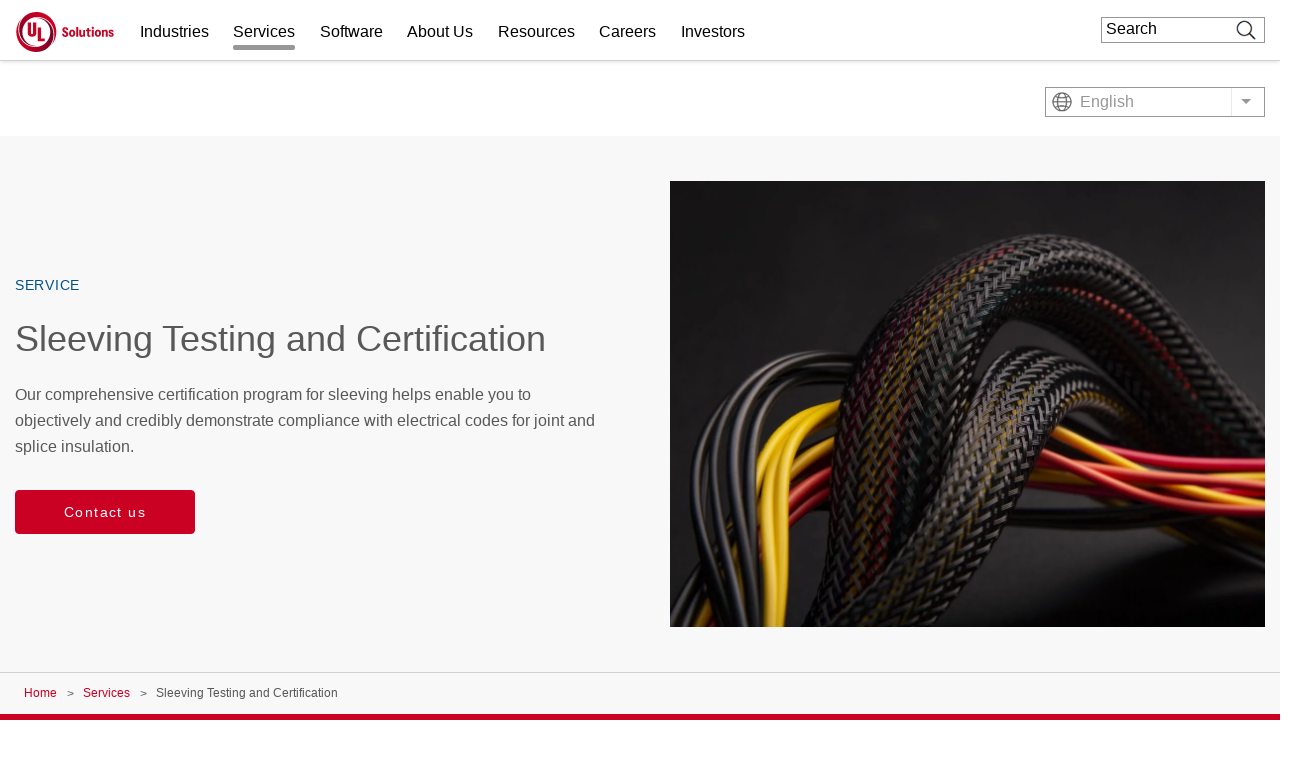

--- FILE ---
content_type: application/javascript; charset=utf-8
request_url: https://empoweringtrust.ul.com/index.php/form/getForm?munchkinId=117-ZLR-399&form=3611&url=https%3A%2F%2Fwww.ul.com%2Fservices%2Fsleeving-testing-and-certification&callback=jQuery37104546033029898007_1768997305317&_=1768997305318
body_size: 38014
content:
jQuery37104546033029898007_1768997305317({"Id":3611,"Vid":3611,"Status":"approved","Name":"OPS-Master-Form_Configurable-Contact-Sales-3611","Description":"","Layout":"above","GutterWidth":5,"OffsetWidth":5,"HasTwoButtons":true,"SubmitLabel":"Submit","ResetLabel":"Clear","ButtonLocation":"0","LabelWidth":100,"FieldWidth":150,"ToolTipType":"none","FontFamily":"inherit","FontSize":"13px","FontColor":"#333","FontUrl":null,"LineMargin":5,"ProcessorVersion":2,"CreatedByUserid":2440,"ProcessOptions":{"language":"English","locale":"en_US","profiling":{"isEnabled":false,"numberOfProfilingFields":3,"alwaysShowFields":[]},"socialSignOn":{"isEnabled":false,"enabledNetworks":[],"cfId":null,"codeSnippet":""}},"EnableDeferredMode":0,"EnableCaptcha":0,"EnableGlobalFormValidationRule":0,"ButtonType":null,"ButtonImageUrl":null,"ButtonText":null,"ButtonSubmissionText":"Please Wait","ButtonStyle":{"id":14,"className":"mktoNative","css":"","buttonColor":null},"ThemeStyle":{"id":3,"displayOrder":7,"name":"Plain","backgroundColor":"#FFF","layout":"left","fontFamily":"inherit","fontSize":"13px","fontColor":"#333","offsetWidth":5,"gutterWidth":5,"labelWidth":100,"fieldWidth":150,"lineMargin":5,"useBackgroundColorOnPreview":false,"css":".mktoForm fieldset.mkt3-formEditorFieldContainer{border: solid 1px gray;}.mktoForm fieldset.mkt3-formEditorFieldContainer legend{padding:0 1em;}","href":"css\/forms2-theme-plain.css","buttonStyleId":14},"ThemeStyleOverride":null,"LiveStreamSettings":"{\"data\":[{\"compType\":\"LeadAttribute\",\"operator\":\"contains\",\"subjectField\":\"pageURL\",\"values\":[\"ul.com\\\/trusted-partners\\\/\"],\"additionalRuleOperator\":\"All\",\"additionalRules\":[],\"useConversationalForm\":false,\"liveStream\":\"8052da35-f57f-4602-b4cc-778374fba77e\",\"deliveryType\":\"popup\"},{\"liveStream\":\"\",\"deliveryType\":\"\",\"isDefault\":true,\"useConversationalForm\":false}],\"enableLiveForm\":true}","rows":[[{"Id":152964,"Name":"HtmlText_2023-10-05T08:19:01.090Z","Datatype":"htmltext","InputInitialValue":"","LabelWidth":255,"ProfilingFieldNumber":0,"Htmltext":"* Indicates a required field","VisibilityRule":{"defaultVisibility":"hide","rules":[{"subjectField":"formLanguage","fieldLabel":"Form Language","operator":"equal","values":["en"],"altLabel":null}]},"IsLabelToLeft":true}],[{"Id":152965,"Name":"HtmlText_2023-10-05T08:26:48.492Z","Datatype":"htmltext","InputInitialValue":"","LabelWidth":255,"ProfilingFieldNumber":0,"Htmltext":"* Indica un campo obligatorio","VisibilityRule":{"defaultVisibility":"hide","rules":[{"subjectField":"formLanguage","fieldLabel":"Form Language","operator":"equal","values":["es"],"altLabel":null}]},"IsLabelToLeft":true}],[{"Id":152966,"Name":"HtmlText_2023-10-05T08:28:10.174Z","Datatype":"htmltext","InputInitialValue":"","LabelWidth":255,"ProfilingFieldNumber":0,"Htmltext":"* Indica um campo obrigat\u00f3rio","VisibilityRule":{"defaultVisibility":"hide","rules":[{"subjectField":"formLanguage","fieldLabel":"Form Language","operator":"equal","values":["pt-br"],"altLabel":null}]},"IsLabelToLeft":true}],[{"Id":152967,"Name":"HtmlText_2023-10-05T08:29:38.568Z","Datatype":"htmltext","InputInitialValue":"","LabelWidth":255,"ProfilingFieldNumber":0,"Htmltext":"Pflichtfelder sind mit * gekennzeichnet","VisibilityRule":{"defaultVisibility":"hide","rules":[{"subjectField":"formLanguage","fieldLabel":"Form Language","operator":"equal","values":["de"],"altLabel":null}]},"IsLabelToLeft":true}],[{"Id":152968,"Name":"HtmlText_2023-10-05T08:31:00.170Z","Datatype":"htmltext","InputInitialValue":"","LabelWidth":255,"ProfilingFieldNumber":0,"Htmltext":"* Indique un champ obligatoire","VisibilityRule":{"defaultVisibility":"hide","rules":[{"subjectField":"formLanguage","fieldLabel":"Form Language","operator":"contains","values":["fr"],"altLabel":null}]},"IsLabelToLeft":true}],[{"Id":152969,"Name":"HtmlText_2023-10-05T08:32:34.079Z","Datatype":"htmltext","InputInitialValue":"","LabelWidth":255,"ProfilingFieldNumber":0,"Htmltext":"* Indica un campo obbligatorio","VisibilityRule":{"defaultVisibility":"hide","rules":[{"subjectField":"formLanguage","fieldLabel":"Form Language","operator":"equal","values":["* Indica un campo obbligatorio"],"altLabel":null}]},"IsLabelToLeft":true}],[{"Id":152970,"Name":"HtmlText_2023-10-05T08:33:54.991Z","Datatype":"htmltext","InputInitialValue":"","LabelWidth":255,"ProfilingFieldNumber":0,"Htmltext":"* \u5fc5\u9808\u9805\u76ee","VisibilityRule":{"defaultVisibility":"hide","rules":[{"subjectField":"formLanguage","fieldLabel":"Form Language","operator":"equal","values":["ja"],"altLabel":null}]},"IsLabelToLeft":true}],[{"Id":152971,"Name":"HtmlText_2023-10-05T08:36:08.815Z","Datatype":"htmltext","InputInitialValue":"","LabelWidth":255,"ProfilingFieldNumber":0,"Htmltext":"* \ud544\uc218 \ud56d\ubaa9\uc744 \ud45c\uc2dc\ud569\ub2c8\ub2e4","VisibilityRule":{"defaultVisibility":"hide","rules":[{"subjectField":"formLanguage","fieldLabel":"Form Language","operator":"equal","values":["ko"],"altLabel":null}]},"IsLabelToLeft":true}],[{"Id":152972,"Name":"HtmlText_2023-10-05T08:37:30.300Z","Datatype":"htmltext","InputInitialValue":"","LabelWidth":255,"ProfilingFieldNumber":0,"Htmltext":"* \u8868\u793a\u5fc5\u586b\u5b57\u6bb5\u003Cbr \/\u003E","VisibilityRule":{"defaultVisibility":"hide","rules":[{"subjectField":"formLanguage","fieldLabel":"Form Language","operator":"equal","values":["zh-hans"],"altLabel":null}]},"IsLabelToLeft":true}],[{"Id":152973,"Name":"HtmlText_2023-10-05T08:39:03.480Z","Datatype":"htmltext","InputInitialValue":"","LabelWidth":255,"ProfilingFieldNumber":0,"Htmltext":"* \u8868\u793a\u5fc5\u586b\u6b04\u4f4d","VisibilityRule":{"defaultVisibility":"hide","rules":[{"subjectField":"formLanguage","fieldLabel":"Form Language","operator":"equal","values":["zh-hant"],"altLabel":null}]},"IsLabelToLeft":true}],[{"Id":152974,"Name":"HtmlText_2023-10-05T08:40:35.655Z","Datatype":"htmltext","InputInitialValue":"","LabelWidth":255,"ProfilingFieldNumber":0,"Htmltext":"* Cho bi\u1ebft m\u1ed9t tr\u01b0\u1eddng b\u1eaft bu\u1ed9c","VisibilityRule":{"defaultVisibility":"hide","rules":[{"subjectField":"formLanguage","fieldLabel":"Form Language","operator":"equal","values":["vi"],"altLabel":null}]},"IsLabelToLeft":true}],[{"Id":152894,"Name":"FirstName","IsRequired":true,"Datatype":"string","Maxlength":255,"InputLabel":"First Name:","InputInitialValue":"","InputSourceChannel":"constant","ValidationMessage":"( * )","VisibilityRule":{"defaultVisibility":"hide","rules":[{"subjectField":"formLanguage","fieldLabel":"Form Language","operator":"equal","values":["pt-br"],"altLabel":"Nome:"},{"subjectField":"formLanguage","fieldLabel":"Form Language","operator":"equal","values":["de"],"altLabel":"Vorname:"},{"subjectField":"formLanguage","fieldLabel":"Form Language","operator":"contains","values":["fr"],"altLabel":"Pr\u00e9nom:"},{"subjectField":"formLanguage","fieldLabel":"Form Language","operator":"equal","values":["en"],"altLabel":"First Name:"},{"subjectField":"formLanguage","fieldLabel":"Form Language","operator":"equal","values":["es"],"altLabel":"Nombre:"},{"subjectField":"formLanguage","fieldLabel":"Form Language","operator":"equal","values":["it"],"altLabel":"Nome:"},{"subjectField":"formLanguage","fieldLabel":"Form Language","operator":"equal","values":["ko"],"altLabel":"\uc774\ub984:"},{"subjectField":"formLanguage","fieldLabel":"Form Language","operator":"equal","values":["ja"],"altLabel":"\u540d (\u30ed\u30fc\u30de\u5b57)\uff1a"},{"subjectField":"formLanguage","fieldLabel":"Form Language","operator":"equal","values":["zh-hant"],"altLabel":"\u540d:"},{"subjectField":"formLanguage","fieldLabel":"Form Language","operator":"equal","values":["zh-hans"],"altLabel":"\u540d\u5b57\uff1a"},{"subjectField":"formLanguage","fieldLabel":"Form Language","operator":"equal","values":["vi"],"altLabel":"T\u00ean:"}]}}],[{"Id":152920,"Name":"translatedFirstName","Datatype":"string","Maxlength":255,"InputLabel":"Translated First Name:","InputInitialValue":"","InputSourceChannel":"constant","ProfilingFieldNumber":0,"ValidationMessage":"This field is required.","VisibilityRule":{"defaultVisibility":"hide","rules":[{"subjectField":"formLanguage","fieldLabel":"Form Language","operator":"equal","values":["ja"],"altLabel":"\u540d\uff08\u6f22\u5b57\uff09\uff1a"}]}}],[{"Id":152895,"Name":"LastName","IsRequired":true,"Datatype":"string","Maxlength":255,"InputLabel":"Last Name:","InputInitialValue":"","InputSourceChannel":"constant","ValidationMessage":"( * )","VisibilityRule":{"defaultVisibility":"hide","rules":[{"subjectField":"formLanguage","fieldLabel":"Form Language","operator":"equal","values":["pt-br"],"altLabel":"Sobrenome:"},{"subjectField":"formLanguage","fieldLabel":"Form Language","operator":"equal","values":["de"],"altLabel":"Nachname:"},{"subjectField":"formLanguage","fieldLabel":"Form Language","operator":"contains","values":["fr"],"altLabel":"Nom:"},{"subjectField":"formLanguage","fieldLabel":"Form Language","operator":"equal","values":["en"],"altLabel":"Last Name:"},{"subjectField":"formLanguage","fieldLabel":"Form Language","operator":"equal","values":["es"],"altLabel":"Apellido:"},{"subjectField":"formLanguage","fieldLabel":"Form Language","operator":"equal","values":["it"],"altLabel":"Cognome:"},{"subjectField":"formLanguage","fieldLabel":"Form Language","operator":"equal","values":["ko"],"altLabel":"\uc131:"},{"subjectField":"formLanguage","fieldLabel":"Form Language","operator":"equal","values":["ja"],"altLabel":"\u59d3 (\u30ed\u30fc\u30de\u5b57) \uff1a"},{"subjectField":"formLanguage","fieldLabel":"Form Language","operator":"equal","values":["zh-hant"],"altLabel":"\u59d3:"},{"subjectField":"formLanguage","fieldLabel":"Form Language","operator":"equal","values":["zh-hans"],"altLabel":"\u59d3\u6c0f\uff1a"},{"subjectField":"formLanguage","fieldLabel":"Form Language","operator":"equal","values":["vi"],"altLabel":"H\u1ecd:"}]}}],[{"Id":152919,"Name":"translatedLastName","Datatype":"string","Maxlength":255,"InputLabel":"Translated Last Name:","InputInitialValue":"","InputSourceChannel":"constant","ProfilingFieldNumber":0,"ValidationMessage":"This field is required.","VisibilityRule":{"defaultVisibility":"hide","rules":[{"subjectField":"formLanguage","fieldLabel":"Form Language","operator":"equal","values":["ja"],"altLabel":"\u59d3\uff08\u6f22\u5b57\uff09\uff1a"}]}}],[{"Id":152896,"Name":"Company","IsRequired":true,"Datatype":"string","Maxlength":255,"InputLabel":"Company name:","InputInitialValue":"","InputSourceChannel":"constant","ProfilingFieldNumber":0,"ValidationMessage":"( * )","VisibilityRule":{"defaultVisibility":"hide","rules":[{"subjectField":"formLanguage","fieldLabel":"Form Language","operator":"equal","values":["pt-br"],"altLabel":"Nome da empresa:"},{"subjectField":"formLanguage","fieldLabel":"Form Language","operator":"equal","values":["de"],"altLabel":"Name des Unternehmens:"},{"subjectField":"formLanguage","fieldLabel":"Form Language","operator":"contains","values":["fr"],"altLabel":"Nom de l\u2019entreprise:"},{"subjectField":"formLanguage","fieldLabel":"Form Language","operator":"equal","values":["en"],"altLabel":"Company name:"},{"subjectField":"formLanguage","fieldLabel":"Form Language","operator":"equal","values":["es"],"altLabel":"Empresa:"},{"subjectField":"formLanguage","fieldLabel":"Form Language","operator":"equal","values":["it"],"altLabel":"Nome azienda:"},{"subjectField":"formLanguage","fieldLabel":"Form Language","operator":"equal","values":["ko"],"altLabel":"\ud68c\uc0ac\uba85:"},{"subjectField":"formLanguage","fieldLabel":"Form Language","operator":"equal","values":["ja"],"altLabel":"\u4f1a\u793e\u540d (\u82f1\u8a9e)\uff1a"},{"subjectField":"formLanguage","fieldLabel":"Form Language","operator":"equal","values":["zh-hant"],"altLabel":"\u516c\u53f8\u884c\u865f:"},{"subjectField":"formLanguage","fieldLabel":"Form Language","operator":"equal","values":["zh-hans"],"altLabel":"\u516c\u53f8\u540d\u79f0\uff1a"},{"subjectField":"formLanguage","fieldLabel":"Form Language","operator":"equal","values":["vi"],"altLabel":"T\u00ean c\u00f4ng ty:"}]}}],[{"Id":152921,"Name":"translatedCompanyName","Datatype":"string","Maxlength":255,"InputLabel":"Translated Company Name:","InputInitialValue":"","InputSourceChannel":"constant","ProfilingFieldNumber":0,"ValidationMessage":"This field is required.","VisibilityRule":{"defaultVisibility":"hide","rules":[{"subjectField":"formLanguage","fieldLabel":"Form Language","operator":"equal","values":["ja"],"altLabel":"\u4f1a\u793e\u540d\uff1a"}]}}],[{"Id":152893,"Name":"Email","IsRequired":true,"Datatype":"email","Maxlength":255,"InputLabel":"Work email address:","InputInitialValue":"","InputSourceChannel":"constant","ValidationMessage":"( * ) \u003Cspan class='mktoErrorDetail'\u003Eexample@yourdomain.com\u003C\/span\u003E","VisibilityRule":{"defaultVisibility":"hide","rules":[{"subjectField":"formLanguage","fieldLabel":"Form Language","operator":"equal","values":["pt-br"],"altLabel":"E-mail corporativo:"},{"subjectField":"formLanguage","fieldLabel":"Form Language","operator":"equal","values":["de"],"altLabel":"Gesch\u00e4fts-E-Mail-Adresse:"},{"subjectField":"formLanguage","fieldLabel":"Form Language","operator":"contains","values":["fr"],"altLabel":"Adresse e-mail pro:"},{"subjectField":"formLanguage","fieldLabel":"Form Language","operator":"equal","values":["en"],"altLabel":"Work email address:"},{"subjectField":"formLanguage","fieldLabel":"Form Language","operator":"equal","values":["es"],"altLabel":"Correo electr\u00f3nico:"},{"subjectField":"formLanguage","fieldLabel":"Form Language","operator":"equal","values":["it"],"altLabel":"Indirizzo e-mail aziendale:"},{"subjectField":"formLanguage","fieldLabel":"Form Language","operator":"equal","values":["ko"],"altLabel":"\uc774\uba54\uc77c:"},{"subjectField":"formLanguage","fieldLabel":"Form Language","operator":"equal","values":["ja"],"altLabel":"\u52e4\u52d9\u5148\u30e1\u30fc\u30eb\u30a2\u30c9\u30ec\u30b9\uff1a"},{"subjectField":"formLanguage","fieldLabel":"Form Language","operator":"equal","values":["zh-hant"],"altLabel":"\u5de5\u4f5c\u7528\u96fb\u5b50\u90f5\u4ef6:"},{"subjectField":"formLanguage","fieldLabel":"Form Language","operator":"equal","values":["zh-hans"],"altLabel":"\u5de5\u4f5c\u7535\u5b50\u90ae\u7bb1\u5730\u5740 \uff08\u5efa\u8bae\u4f7f\u7528\u516c\u53f8\u57df\u540d\u90ae\u7bb1): "},{"subjectField":"formLanguage","fieldLabel":"Form Language","operator":"equal","values":["vi"],"altLabel":"\u0110\u1ecba ch\u1ec9 email c\u01a1 quan:"}]}}],[{"Id":152963,"Name":"Salutation_Local_Language__c","Datatype":"picklist","Maxlength":255,"PicklistValues":[{"label":"...","value":"","selected":true,"isDefault":true},{"label":"Herr","value":"Herr"},{"label":"Frau","value":"Frau"},{"label":"keine Andere","value":"keine Andere"}],"DefaultValue":[""],"InputLabel":"Salutation (Local Language):","InputInitialValue":"","InputSourceChannel":"constant","VisibleRows":4,"ProfilingFieldNumber":0,"ValidationMessage":"This field is required.","VisibilityRule":{"defaultVisibility":"hide","rules":[{"subjectField":"formLanguage","fieldLabel":"Form Language","operator":"equal","values":["de"],"altLabel":"Anrede:","picklistFilterValues":[{"label":"...","value":""},{"label":"Herr","value":"Herr"},{"label":"Frau","value":"Frau"},{"label":"keine Andere","value":"keine Andere"}]}]}}],[{"Id":152914,"Name":"uLServiceSegment","Datatype":"picklist","Maxlength":255,"PicklistValues":[{"label":"...","value":"","selected":true,"isDefault":true},{"label":"Advisory","value":"Advisory"},{"label":"Apprentissage et perfectionnement","value":"Learning and Development"},{"label":"Aprendizagem e desenvolvimento","value":"Learning and Development"},{"label":"Aprendizaje y desarrollo","value":"Learning and Development"},{"label":"Asesor\u00eda","value":"Advisory"},{"label":"Auditing and Inspection","value":"Auditing and Inspection"},{"label":"Auditoria e inspe\u00e7\u00e3o","value":"Auditing and Inspection"},{"label":"Auditor\u00eda e inspecci\u00f3n","value":"Auditing and Inspection"},{"label":"Audits et inspections","value":"Auditing and Inspection"},{"label":"Avviso","value":"Advisory"},{"label":"Beratung","value":"Advisory"},{"label":"Certifica\u00e7\u00e3o","value":"Certification"},{"label":"Certificaci\u00f3n","value":"Certification"},{"label":"Certification","value":"Certification"},{"label":"Certifications","value":"Certification"},{"label":"Certificazione","value":"Certification"},{"label":"Conseils","value":"Advisory"},{"label":"Controllo e ispezione","value":"Auditing and Inspection"},{"label":"Formazione e sviluppo","value":"Learning and Development"},{"label":"Learning and Development","value":"Learning and Development"},{"label":"Logiciels","value":"fr_Software"},{"label":"Orienta\u00e7\u00e3o","value":"Advisory"},{"label":"Pruebas","value":"Testing"},{"label":"Pr\u00fcfungen und Inspektionen","value":"Auditing and Inspection"},{"label":"Schulung und Fortbildung","value":"Learning and Development"},{"label":"Software","value":"en_Software"},{"label":"Software","value":"es_Software"},{"label":"Software","value":"it_Software"},{"label":"Software","value":"pt-br_Software"},{"label":"Software","value":"de_Software"},{"label":"Test","value":"Testing"},{"label":"Testes","value":"Testing"},{"label":"Testing","value":"Testing"},{"label":"Tests","value":"Testing"},{"label":"Verifica","value":"Verification"},{"label":"Verifica\u00e7\u00e3o","value":"Verification"},{"label":"Verificaci\u00f3n","value":"Verification"},{"label":"Verification","value":"Verification"},{"label":"V\u00e9rifications","value":"Verification"},{"label":"Verifizierung","value":"Verification"},{"label":"Zertifizierung","value":"Certification"},{"label":"\u30a2\u30c9\u30d0\u30a4\u30b6\u30ea\u30fc","value":"Advisory"},{"label":"\u30bd\u30d5\u30c8\u30a6\u30a8\u30a2","value":"ja_Software"},{"label":"\uac10\uc0ac \ubc0f \uac80\uc0ac","value":"Auditing and Inspection"},{"label":"\uac80\uc99d","value":"Verification"},{"label":"\uc18c\ud504\ud2b8\uc6e8\uc5b4","value":"ko_Software"},{"label":"\uc2dc\ud5d8","value":"Testing"},{"label":"\uc778\uc99d","value":"Certification"},{"label":"\uc790\ubb38","value":"Advisory"},{"label":"\ud559\uc2b5 \ubc0f \uac1c\ubc1c","value":"Learning and Development"},{"label":"\u5b66\u4e60\u548c\u53d1\u5c55","value":"Learning and Development"},{"label":"\u5b66\u7fd2\u30fb\u80fd\u529b\u958b\u767a","value":"Learning and Development"},{"label":"\u5b78\u7fd2\u8207\u767c\u5c55","value":"Learning and Development"},{"label":"\u5ba1\u8ba1\u548c\u68c0\u9a8c","value":"Auditing and Inspection"},{"label":"\u691c\u8a3c","value":"Verification"},{"label":"\u6d4b\u8bd5","value":"Testing"},{"label":"\u6e2c\u8a66","value":"Testing"},{"label":"\u76e3\u67fb\u30fb\u691c\u67fb","value":"Auditing and Inspection"},{"label":"\u7a3d\u6838\u8207\u6aa2\u9a57","value":"Auditing and Inspection"},{"label":"\u8a66\u9a13","value":"Testing"},{"label":"\u8a8d\u8a3c","value":"Certification"},{"label":"\u8a8d\u8b49","value":"Certification"},{"label":"\u8ba4\u8bc1","value":"Certification"},{"label":"\u8edf\u9ad4","value":"zh-hant_Software"},{"label":"\u8f6f\u4ef6","value":"zh-hans_Software"},{"label":"\u9867\u554f","value":"Advisory"},{"label":"\u54a8\u8be2","value":"Advisory"},{"label":"\u9a57\u8b49","value":"Verification"},{"label":"\u9a8c\u8bc1","value":"Verification"},{"label":"Other","value":"Other"},{"label":"Otro","value":"Other"},{"label":"Autre","value":"Other"},{"label":"Altro","value":"Other"},{"label":"Outros","value":"Other"},{"label":"Andere","value":"Other"},{"label":"\u305d\u306e\u4ed6","value":"Other"},{"label":"\ub2e4\ub978","value":"Other"},{"label":"Di\u011fer","value":"Other"},{"label":"\u5176\u4ed6","value":"Other"},{"label":"Ch\u1ee9ng nh\u1eadn","value":"Certification"},{"label":"X\u00e1c minh","value":"Verification"},{"label":"Ki\u1ec3m \u0111\u1ecbnh","value":"Testing"},{"label":"Ki\u1ec3m to\u00e1n v\u00e0 thanh tra","value":"Auditing and Inspection"},{"label":"T\u01b0 v\u1ea5n","value":"Advisory"},{"label":"Gi\u00e1o d\u1ee5c v\u00e0 ph\u00e1t tri\u1ec3n","value":"Learning and Development"},{"label":"Ph\u1ea7n m\u1ec1m","value":"vi_Software"},{"label":"Kh\u00e1c","value":"Other"}],"DefaultValue":[""],"InputLabel":"Service:","InputInitialValue":"","InputSourceChannel":"constant","VisibleRows":4,"ProfilingFieldNumber":0,"ValidationMessage":"This field is required.","VisibilityRule":{"defaultVisibility":"hide","rules":[{"subjectField":"formLanguage","fieldLabel":"Form Language","operator":"equal","values":["en"],"altLabel":"Service:","picklistFilterValues":[{"label":"...","value":""},{"label":"Certification","value":"Certification"},{"label":"Verification","value":"Verification"},{"label":"Testing","value":"Testing"},{"label":"Auditing and Inspection","value":"Auditing and Inspection"},{"label":"Advisory","value":"Advisory"},{"label":"Learning and Development","value":"Learning and Development"},{"label":"Software","value":"en_Software"},{"label":"Other","value":"Other"}]},{"subjectField":"formLanguage","fieldLabel":"Form Language","operator":"equal","values":["es"],"altLabel":"Servicio:","picklistFilterValues":[{"label":"...","value":""},{"label":"Certificaci\u00f3n","value":"Certification"},{"label":"Verificaci\u00f3n","value":"Verification"},{"label":"Pruebas","value":"Testing"},{"label":"Auditor\u00eda e inspecci\u00f3n","value":"Auditing and Inspection"},{"label":"Asesor\u00eda","value":"Advisory"},{"label":"Aprendizaje y desarrollo","value":"Learning and Development"},{"label":"Software","value":"es_Software"},{"label":"Otro","value":"Other"}]},{"subjectField":"formLanguage","fieldLabel":"Form Language","operator":"contains","values":["fr"],"altLabel":"Service:","picklistFilterValues":[{"label":"...","value":""},{"label":"Certifications","value":"Certification"},{"label":"V\u00e9rifications","value":"Verification"},{"label":"Tests","value":"Testing"},{"label":"Audits et inspections","value":"Auditing and Inspection"},{"label":"Conseils","value":"Advisory"},{"label":"Apprentissage et perfectionnement","value":"Learning and Development"},{"label":"Logiciels","value":"fr_Software"},{"label":"Autre","value":"Other"}]},{"subjectField":"formLanguage","fieldLabel":"Form Language","operator":"equal","values":["it"],"altLabel":"Servizio:","picklistFilterValues":[{"label":"...","value":""},{"label":"Certificazione","value":"Certification"},{"label":"Verifica","value":"Verification"},{"label":"Test","value":"Testing"},{"label":"Controllo e ispezione","value":"Auditing and Inspection"},{"label":"Avviso","value":"Advisory"},{"label":"Formazione e sviluppo","value":"Learning and Development"},{"label":"Software","value":"it_Software"},{"label":"Altro","value":"Other"}]},{"subjectField":"formLanguage","fieldLabel":"Form Language","operator":"equal","values":["pt-br"],"altLabel":"Atendimento:","picklistFilterValues":[{"label":"...","value":""},{"label":"Certifica\u00e7\u00e3o","value":"Certification"},{"label":"Verifica\u00e7\u00e3o","value":"Verification"},{"label":"Testes","value":"Testing"},{"label":"Auditoria e inspe\u00e7\u00e3o","value":"Auditing and Inspection"},{"label":"Orienta\u00e7\u00e3o","value":"Advisory"},{"label":"Aprendizagem e desenvolvimento","value":"Learning and Development"},{"label":"Software","value":"pt-br_Software"},{"label":"Outros","value":"Other"}]},{"subjectField":"formLanguage","fieldLabel":"Form Language","operator":"equal","values":["de"],"altLabel":"Service:","picklistFilterValues":[{"label":"...","value":""},{"label":"Zertifizierung","value":"Certification"},{"label":"Verifizierung","value":"Verification"},{"label":"Tests","value":"Testing"},{"label":"Pr\u00fcfungen und Inspektionen","value":"Auditing and Inspection"},{"label":"Beratung","value":"Advisory"},{"label":"Schulung und Fortbildung","value":"Learning and Development"},{"label":"Software","value":"de_Software"},{"label":"Andere","value":"Other"}]},{"subjectField":"formLanguage","fieldLabel":"Form Language","operator":"equal","values":["ja"],"altLabel":"\u30b5\u30fc\u30d3\u30b9:","picklistFilterValues":[{"label":"...","value":""},{"label":"\u8a8d\u8a3c","value":"Certification"},{"label":"\u691c\u8a3c","value":"Verification"},{"label":"\u8a66\u9a13","value":"Testing"},{"label":"\u76e3\u67fb\u30fb\u691c\u67fb","value":"Auditing and Inspection"},{"label":"\u30a2\u30c9\u30d0\u30a4\u30b6\u30ea\u30fc","value":"Advisory"},{"label":"\u5b66\u7fd2\u30fb\u80fd\u529b\u958b\u767a","value":"Learning and Development"},{"label":"\u30bd\u30d5\u30c8\u30a6\u30a8\u30a2","value":"ja_Software"},{"label":"\u305d\u306e\u4ed6","value":"Other"}]},{"subjectField":"formLanguage","fieldLabel":"Form Language","operator":"equal","values":["ko"],"altLabel":"\uc11c\ube44\uc2a4:","picklistFilterValues":[{"label":"...","value":""},{"label":"\uc778\uc99d","value":"Certification"},{"label":"\uac80\uc99d","value":"Verification"},{"label":"\uc2dc\ud5d8","value":"Testing"},{"label":"\uac10\uc0ac \ubc0f \uac80\uc0ac","value":"Auditing and Inspection"},{"label":"\uc790\ubb38","value":"Advisory"},{"label":"\ud559\uc2b5 \ubc0f \uac1c\ubc1c","value":"Learning and Development"},{"label":"\uc18c\ud504\ud2b8\uc6e8\uc5b4","value":"ko_Software"},{"label":"\ub2e4\ub978","value":"Other"}]},{"subjectField":"formLanguage","fieldLabel":"Form Language","operator":"equal","values":["zh-hant"],"altLabel":"\u670d\u52d9:","picklistFilterValues":[{"label":"...","value":""},{"label":"\u8a8d\u8b49","value":"Certification"},{"label":"\u9a57\u8b49","value":"Verification"},{"label":"\u6e2c\u8a66","value":"Testing"},{"label":"\u7a3d\u6838\u8207\u6aa2\u9a57","value":"Auditing and Inspection"},{"label":"\u9867\u554f","value":"Advisory"},{"label":"\u5b78\u7fd2\u8207\u767c\u5c55","value":"Learning and Development"},{"label":"\u8edf\u9ad4","value":"zh-hant_Software"},{"label":"\u5176\u4ed6","value":"Other"}]},{"subjectField":"formLanguage","fieldLabel":"Form Language","operator":"equal","values":["zh-hans"],"altLabel":"\u670d\u52a1:","picklistFilterValues":[{"label":"...","value":""},{"label":"\u8ba4\u8bc1","value":"Certification"},{"label":"\u9a8c\u8bc1","value":"Verification"},{"label":"\u6d4b\u8bd5","value":"Testing"},{"label":"\u5ba1\u8ba1\u548c\u68c0\u9a8c","value":"Auditing and Inspection"},{"label":"\u54a8\u8be2","value":"Advisory"},{"label":"\u5b66\u4e60\u548c\u53d1\u5c55","value":"Learning and Development"},{"label":"\u8f6f\u4ef6","value":"zh-hans_Software"},{"label":"\u5176\u4ed6","value":"Other"}]},{"subjectField":"formLanguage","fieldLabel":"Form Language","operator":"equal","values":["vi"],"altLabel":"D\u1ecbch v\u1ee5:","picklistFilterValues":[{"label":"...","value":""},{"label":"Ch\u1ee9ng nh\u1eadn","value":"Certification"},{"label":"X\u00e1c minh","value":"Verification"},{"label":"Ki\u1ec3m \u0111\u1ecbnh","value":"Testing"},{"label":"Ki\u1ec3m to\u00e1n v\u00e0 thanh tra","value":"Auditing and Inspection"},{"label":"T\u01b0 v\u1ea5n","value":"Advisory"},{"label":"Gi\u00e1o d\u1ee5c v\u00e0 ph\u00e1t tri\u1ec3n","value":"Learning and Development"},{"label":"Ph\u1ea7n m\u1ec1m","value":"vi_Software"},{"label":"Kh\u00e1c","value":"Other"}]}]}}],[{"Id":152930,"Name":"uLSoftwareCategory","Datatype":"picklist","Maxlength":255,"PicklistValues":[{"label":"...","value":"","selected":true,"isDefault":true},{"label":"An to\u00e0n v\u00e0 s\u1ee9c kh\u1ecfe ngh\u1ec1 nghi\u1ec7p","value":"Occupational Health"},{"label":"Analisi comparativa delle prestazioni di computer e hardware","value":"Computer and Hardware Performance Benchmarking"},{"label":"Analyse comparative des performances des ordinateurs et du mat\u00e9riel","value":"Computer and Hardware Performance Benchmarking"},{"label":"Benchmarking de desempenho de hardware e computadores","value":"Computer and Hardware Performance Benchmarking"},{"label":"Benchmarking von Computer- und Hardware-Leistungen","value":"Computer and Hardware Performance Benchmarking"},{"label":"Computer and Hardware Performance Benchmarking","value":"Computer and Hardware Performance Benchmarking"},{"label":"Conception de produits, conformit\u00e9 et aper\u00e7u de la r\u00e9glementation","value":"Product Design, Compliance and Regulatory Insights"},{"label":"Conception des produits, conformit\u00e9 et aper\u00e7u de la r\u00e9glementation","value":"Product Design, Compliance and Regulatory Insights"},{"label":"Design de produto, conformidade e atualiza\u00e7\u00f5es regulat\u00f3rias","value":"Product Design, Compliance and Regulatory Insights"},{"label":"Design del prodotto, conformit\u00e0 e approfondimenti normativi","value":"Product Design, Compliance and Regulatory Insights"},{"label":"Dise\u00f1o de productos, cumplimiento y conocimientos normativos","value":"Product Design, Compliance and Regulatory Insights"},{"label":"Energ\u00eda renovable","value":"Renewable Energy"},{"label":"Energia renov\u00e1vel","value":"Renewable Energy"},{"label":"Energia rinnovabile","value":"Renewable Energy"},{"label":"\u00c9nergie renouvelable","value":"Renewable Energy"},{"label":"Erneuerbare Energien","value":"Renewable Energy"},{"label":"ESG and Sustainability","value":"ESG and Sustainability"},{"label":"ESG e sostenibilit\u00e0","value":"ESG and Sustainability"},{"label":"ESG e sustentabilidade","value":"ESG and Sustainability"},{"label":"ESG et d\u00e9veloppement durable","value":"ESG and Sustainability"},{"label":"ESG et durabilit\u00e9","value":"ESG and Sustainability"},{"label":"ESG und Nachhaltigkeit","value":"ESG and Sustainability"},{"label":"ESG v\u00e0 t\u00ednh b\u1ec1n v\u1eefng","value":"ESG and Sustainability"},{"label":"ESG y sostenibilidad","value":"ESG and Sustainability"},{"label":"ESG \ubc0f \uc9c0\uc18d \uac00\ub2a5\uc131","value":"ESG and Sustainability"},{"label":"ESG \u548c\u53ef\u6301\u7e8c\u6027","value":"ESG and Sustainability"},{"label":"ESG \u8207\u6c38\u7e8c\u767c\u5c55","value":"ESG and Sustainability"},{"label":"ESG\u304a\u3088\u3073\u30b5\u30b9\u30c6\u30ca\u30d3\u30ea\u30c6\u30a3","value":"ESG and Sustainability"},{"label":"Evaluaci\u00f3n comparativa de rendimiento de computadoras y hardware","value":"Computer and Hardware Performance Benchmarking"},{"label":"\u00c9valuation comparative des performances des ordinateurs et du mat\u00e9riel","value":"Computer and Hardware Performance Benchmarking"},{"label":"Gest\u00e3o do aprendizado","value":"Learning Management"},{"label":"Gestion de l\u2019apprentissage","value":"Learning Management"},{"label":"Gesti\u00f3n del aprendizaje","value":"Learning Management"},{"label":"Gestione dell\u2019apprendimento","value":"Learning Management"},{"label":"Gesundheit am Arbeitsplatz","value":"Occupational Health"},{"label":"Hi\u1ec7u su\u1ea5t \u0111i\u1ec3m chu\u1ea9n v\u1ec1 m\u00e1y t\u00ednh v\u00e0 ph\u1ea7n c\u1ee9ng","value":"Computer and Hardware Performance Benchmarking"},{"label":"Learning Management","value":"Learning Management"},{"label":"Lernmanagement","value":"Learning Management"},{"label":"Lieferkettentransparenz","value":"Supply Chain Transparency"},{"label":"Minh b\u1ea1ch trong chu\u1ed7i cung \u1ee9ng","value":"Supply Chain Transparency"},{"label":"N\u0103ng l\u01b0\u1ee3ng t\u00e1i t\u1ea1o","value":"Renewable Energy"},{"label":"Occupational Health","value":"Occupational Health"},{"label":"Product Design, Compliance and Regulatory Insights","value":"Product Design, Compliance and Regulatory Insights"},{"label":"Produktdesign, Compliance und regulatorische Einblicke","value":"Product Design, Compliance and Regulatory Insights"},{"label":"Qu\u1ea3n tr\u1ecb \u0111\u00e0o t\u1ea1o","value":"Learning Management"},{"label":"Renewable Energy","value":"Renewable Energy"},{"label":"Salud ocupacional","value":"Occupational Health"},{"label":"Salute sul lavoro","value":"Occupational Health"},{"label":"Sant\u00e9 au travail","value":"Occupational Health"},{"label":"Sa\u00fade ocupacional","value":"Occupational Health"},{"label":"Supply Chain Transparency","value":"Supply Chain Transparency"},{"label":"Th\u00f4ng tin chuy\u00ean s\u00e2u v\u1ec1 thi\u1ebft k\u1ebf s\u1ea3n ph\u1ea9m, tu\u00e2n th\u1ee7 v\u00e0 ph\u00e1p l\u00fd","value":"Product Design, Compliance and Regulatory Insights"},{"label":"Transparence de la cha\u00eene d\u2019approvisionnement","value":"Supply Chain Transparency"},{"label":"Transpar\u00eancia da cadeia de suprimentos","value":"Supply Chain Transparency"},{"label":"Transparencia de la cadena de suministro","value":"Supply Chain Transparency"},{"label":"Trasparenza della supply chain","value":"Supply Chain Transparency"},{"label":"\u30b3\u30f3\u30d4\u30e5\u30fc\u30bf\u30fc\u304a\u3088\u3073\u30cf\u30fc\u30c9\u30a6\u30a7\u30a2\u306e\u6027\u80fd\u306b\u95a2\u3059\u308b\u30d9\u30f3\u30c1\u30de\u30fc\u30ad\u30f3\u30b0","value":"Computer and Hardware Performance Benchmarking"},{"label":"\u30b5\u30d7\u30e9\u30a4\u30c1\u30a7\u30fc\u30f3\u53ef\u8996\u5316","value":"Supply Chain Transparency"},{"label":"\uacf5\uae09\ub9dd \ud22c\uba85\uc131","value":"Supply Chain Transparency"},{"label":"\uc7ac\uc0dd\uc5d0\ub108\uc9c0","value":"Renewable Energy"},{"label":"\uc81c\ud488 \uc124\uacc4, \uaddc\uc815 \uc900\uc218 \ubc0f \uaddc\uc81c \uc778\uc0ac\uc774\ud2b8","value":"Product Design, Compliance and Regulatory Insights"},{"label":"\uc9c1\uc7a5 \ubcf4\uac74","value":"Occupational Health"},{"label":"\ucef4\ud4e8\ud130 \ubc0f \ud558\ub4dc\uc6e8\uc5b4 \uc131\ub2a5 \ubca4\uce58\ub9c8\ud0b9","value":"Computer and Hardware Performance Benchmarking"},{"label":"\ud559\uc2b5 \uad00\ub9ac","value":"Learning Management"},{"label":"\u4ea7\u54c1\u8bbe\u8ba1\u3001\u5408\u89c4\u6027\u548c\u76d1\u7ba1\u89c1\u89e3","value":"Product Design, Compliance and Regulatory Insights"},{"label":"\u4f9b\u5e94\u94fe\u900f\u660e\u5ea6","value":"Supply Chain Transparency"},{"label":"\u4f9b\u61c9\u93c8\u900f\u660e\u5ea6","value":"Supply Chain Transparency"},{"label":"\u518d\u751f\u53ef\u80fd\u30a8\u30cd\u30eb\u30ae\u30fc","value":"Renewable Energy"},{"label":"\u518d\u751f\u80fd\u6e90","value":"Renewable Energy"},{"label":"\u52b4\u50cd\u885b\u751f","value":"Occupational Health"},{"label":"\u53ef\u518d\u751f\u80fd\u6e90","value":"Renewable Energy"},{"label":"\u5b66\u4e60\u7ba1\u7406","value":"Learning Management"},{"label":"\u5b66\u7fd2\u7ba1\u7406","value":"Learning Management"},{"label":"\u5b78\u7fd2\u7ba1\u7406","value":"Learning Management"},{"label":"\u73af\u5883\u3001\u793e\u4f1a\u3001\u516c\u53f8\u6cbb\u7406\u548c\u53ef\u6301\u7eed\u6027","value":"ESG and Sustainability"},{"label":"\u7522\u54c1\u8a2d\u8a08\u3001\u5408\u898f\u6027\u548c\u6cd5\u898f\u898b\u89e3","value":"Product Design, Compliance and Regulatory Insights"},{"label":"\u7522\u54c1\u8a2d\u8a08\u3001\u7b26\u5408\u6027\u8207\u6cd5\u898f\u6d1e\u898b","value":"Product Design, Compliance and Regulatory Insights"},{"label":"\u804c\u4e1a\u5065\u5eb7","value":"Occupational Health"},{"label":"\u8077\u696d\u5065\u5eb7","value":"Occupational Health"},{"label":"\u88fd\u54c1\u8a2d\u8a08\u3001\u30b3\u30f3\u30d7\u30e9\u30a4\u30a2\u30f3\u30b9\u3001\u898f\u5236\u306b\u95a2\u3059\u308b\u30a4\u30f3\u30b5\u30a4\u30c8","value":"Product Design, Compliance and Regulatory Insights"},{"label":"\u8ba1\u7b97\u673a\u548c\u786c\u4ef6\u6027\u80fd\u57fa\u51c6\u6d4b\u8bd5","value":"Computer and Hardware Performance Benchmarking"},{"label":"\u96fb\u8166\u53ca\u786c\u9ad4\u6027\u80fd\u57fa\u6e96\u6e2c\u8a66","value":"Computer and Hardware Performance Benchmarking"},{"label":"\u96fb\u8166\u548c\u786c\u4ef6\u6548\u80fd\u57fa\u6e96","value":"Computer and Hardware Performance Benchmarking"}],"DefaultValue":[""],"InputLabel":"UL Software Category:","InputInitialValue":"","InputSourceChannel":"constant","VisibleRows":4,"ProfilingFieldNumber":0,"ValidationMessage":"This field is required.","VisibilityRule":{"defaultVisibility":"hide","rules":[{"subjectField":"uLServiceSegment","fieldLabel":"Service","operator":"equal","values":["fr_Software"],"altLabel":"Domaine d\u2019int\u00e9r\u00eat:","picklistFilterValues":[{"label":"...","value":""},{"label":"Analyse comparative des performances des ordinateurs et du mat\u00e9riel","value":"Computer and Hardware Performance Benchmarking"},{"label":"Conception de produits, conformit\u00e9 et aper\u00e7u de la r\u00e9glementation","value":"Product Design, Compliance and Regulatory Insights"},{"label":"\u00c9nergie renouvelable","value":"Renewable Energy"},{"label":"ESG et d\u00e9veloppement durable","value":"ESG and Sustainability"},{"label":"Gestion de l\u2019apprentissage","value":"Learning Management"},{"label":"Sant\u00e9 au travail","value":"Occupational Health"},{"label":"Transparence de la cha\u00eene d\u2019approvisionnement","value":"Supply Chain Transparency"}]},{"subjectField":"uLServiceSegment","fieldLabel":"Service","operator":"equal","values":["en_Software"],"altLabel":"Area of interest:","picklistFilterValues":[{"label":"...","value":""},{"label":"Computer and Hardware Performance Benchmarking","value":"Computer and Hardware Performance Benchmarking"},{"label":"ESG and Sustainability","value":"ESG and Sustainability"},{"label":"Learning Management","value":"Learning Management"},{"label":"Occupational Health","value":"Occupational Health"},{"label":"Product Design, Compliance and Regulatory Insights","value":"Product Design, Compliance and Regulatory Insights"},{"label":"Renewable Energy","value":"Renewable Energy"},{"label":"Supply Chain Transparency","value":"Supply Chain Transparency"}]},{"subjectField":"uLServiceSegment","fieldLabel":"Service","operator":"equal","values":["es_Software"],"altLabel":"\u00c1rea de inter\u00e9s:","picklistFilterValues":[{"label":"...","value":""},{"label":"Dise\u00f1o de productos, cumplimiento y conocimientos normativos","value":"Product Design, Compliance and Regulatory Insights"},{"label":"Energ\u00eda renovable","value":"Renewable Energy"},{"label":"ESG y sostenibilidad","value":"ESG and Sustainability"},{"label":"Evaluaci\u00f3n comparativa de rendimiento de computadoras y hardware","value":"Computer and Hardware Performance Benchmarking"},{"label":"Gesti\u00f3n del aprendizaje","value":"Learning Management"},{"label":"Salud ocupacional","value":"Occupational Health"},{"label":"Transparencia de la cadena de suministro","value":"Supply Chain Transparency"}]},{"subjectField":"uLServiceSegment","fieldLabel":"Service","operator":"equal","values":["it_Software"],"altLabel":"Area di interesse:","picklistFilterValues":[{"label":"...","value":""},{"label":"Analisi comparativa delle prestazioni di computer e hardware","value":"Computer and Hardware Performance Benchmarking"},{"label":"Design del prodotto, conformit\u00e0 e approfondimenti normativi","value":"Product Design, Compliance and Regulatory Insights"},{"label":"Energia rinnovabile","value":"Renewable Energy"},{"label":"ESG e sostenibilit\u00e0","value":"ESG and Sustainability"},{"label":"Gestione dell\u2019apprendimento","value":"Learning Management"},{"label":"Salute sul lavoro","value":"Occupational Health"},{"label":"Trasparenza della supply chain","value":"Supply Chain Transparency"}]},{"subjectField":"uLServiceSegment","fieldLabel":"Service","operator":"equal","values":["pt-br_Software"],"altLabel":"\u00c1rea de interesse:","picklistFilterValues":[{"label":"...","value":""},{"label":"Benchmarking de desempenho de hardware e computadores","value":"Computer and Hardware Performance Benchmarking"},{"label":"Design de produto, conformidade e atualiza\u00e7\u00f5es regulat\u00f3rias","value":"Product Design, Compliance and Regulatory Insights"},{"label":"Energia renov\u00e1vel","value":"Renewable Energy"},{"label":"ESG e sustentabilidade","value":"ESG and Sustainability"},{"label":"Gest\u00e3o do aprendizado","value":"Learning Management"},{"label":"Sa\u00fade ocupacional","value":"Occupational Health"},{"label":"Transpar\u00eancia da cadeia de suprimentos","value":"Supply Chain Transparency"}]},{"subjectField":"uLServiceSegment","fieldLabel":"Service","operator":"equal","values":["de_Software"],"altLabel":"Interessengebiet:","picklistFilterValues":[{"label":"...","value":""},{"label":"Benchmarking von Computer- und Hardware-Leistungen","value":"Computer and Hardware Performance Benchmarking"},{"label":"Erneuerbare Energien","value":"Renewable Energy"},{"label":"ESG und Nachhaltigkeit","value":"ESG and Sustainability"},{"label":"Gesundheit am Arbeitsplatz","value":"Occupational Health"},{"label":"Lernmanagement","value":"Learning Management"},{"label":"Lieferkettentransparenz","value":"Supply Chain Transparency"},{"label":"Produktdesign, Compliance und regulatorische Einblicke","value":"Product Design, Compliance and Regulatory Insights"}]},{"subjectField":"uLServiceSegment","fieldLabel":"Service","operator":"equal","values":["ja_Software"],"altLabel":"\u95a2\u5fc3\u5206\u91ce\uff1a","picklistFilterValues":[{"label":"...","value":""},{"label":"ESG\u304a\u3088\u3073\u30b5\u30b9\u30c6\u30ca\u30d3\u30ea\u30c6\u30a3","value":"ESG and Sustainability"},{"label":"\u30b3\u30f3\u30d4\u30e5\u30fc\u30bf\u30fc\u304a\u3088\u3073\u30cf\u30fc\u30c9\u30a6\u30a7\u30a2\u306e\u6027\u80fd\u306b\u95a2\u3059\u308b\u30d9\u30f3\u30c1\u30de\u30fc\u30ad\u30f3\u30b0","value":"Computer and Hardware Performance Benchmarking"},{"label":"\u30b5\u30d7\u30e9\u30a4\u30c1\u30a7\u30fc\u30f3\u53ef\u8996\u5316","value":"Supply Chain Transparency"},{"label":"\u518d\u751f\u53ef\u80fd\u30a8\u30cd\u30eb\u30ae\u30fc","value":"Renewable Energy"},{"label":"\u52b4\u50cd\u885b\u751f","value":"Occupational Health"},{"label":"\u5b66\u7fd2\u7ba1\u7406","value":"Learning Management"},{"label":"\u88fd\u54c1\u8a2d\u8a08\u3001\u30b3\u30f3\u30d7\u30e9\u30a4\u30a2\u30f3\u30b9\u3001\u898f\u5236\u306b\u95a2\u3059\u308b\u30a4\u30f3\u30b5\u30a4\u30c8","value":"Product Design, Compliance and Regulatory Insights"}]},{"subjectField":"uLServiceSegment","fieldLabel":"Service","operator":"equal","values":["ko_Software"],"altLabel":"\uad00\uc2ec \ubd84\uc57c:","picklistFilterValues":[{"label":"...","value":""},{"label":"ESG \ubc0f \uc9c0\uc18d \uac00\ub2a5\uc131","value":"ESG and Sustainability"},{"label":"\uacf5\uae09\ub9dd \ud22c\uba85\uc131","value":"Supply Chain Transparency"},{"label":"\uc7ac\uc0dd\uc5d0\ub108\uc9c0","value":"Renewable Energy"},{"label":"\uc81c\ud488 \uc124\uacc4, \uaddc\uc815 \uc900\uc218 \ubc0f \uaddc\uc81c \uc778\uc0ac\uc774\ud2b8","value":"Product Design, Compliance and Regulatory Insights"},{"label":"\uc9c1\uc7a5 \ubcf4\uac74","value":"Occupational Health"},{"label":"\ucef4\ud4e8\ud130 \ubc0f \ud558\ub4dc\uc6e8\uc5b4 \uc131\ub2a5 \ubca4\uce58\ub9c8\ud0b9","value":"Computer and Hardware Performance Benchmarking"},{"label":"\ud559\uc2b5 \uad00\ub9ac","value":"Learning Management"}]},{"subjectField":"uLServiceSegment","fieldLabel":"Service","operator":"equal","values":["zh-hant_Software"],"altLabel":"\u611f\u8208\u8da3\u7684\u9818\u57df\uff1a","picklistFilterValues":[{"label":"...","value":""},{"label":"ESG \u8207\u6c38\u7e8c\u767c\u5c55","value":"ESG and Sustainability"},{"label":"\u4f9b\u61c9\u93c8\u900f\u660e\u5ea6","value":"Supply Chain Transparency"},{"label":"\u518d\u751f\u80fd\u6e90","value":"Renewable Energy"},{"label":"\u5b78\u7fd2\u7ba1\u7406","value":"Learning Management"},{"label":"\u7522\u54c1\u8a2d\u8a08\u3001\u7b26\u5408\u6027\u8207\u6cd5\u898f\u6d1e\u898b","value":"Product Design, Compliance and Regulatory Insights"},{"label":"\u8077\u696d\u5065\u5eb7","value":"Occupational Health"},{"label":"\u96fb\u8166\u53ca\u786c\u9ad4\u6027\u80fd\u57fa\u6e96\u6e2c\u8a66","value":"Computer and Hardware Performance Benchmarking"}]},{"subjectField":"uLServiceSegment","fieldLabel":"Service","operator":"equal","values":["zh-hans_Software"],"altLabel":"\u611f\u5174\u8da3\u7684\u9886\u57df\uff1a","picklistFilterValues":[{"label":"...","value":""},{"label":"\u4ea7\u54c1\u8bbe\u8ba1\u3001\u5408\u89c4\u6027\u548c\u76d1\u7ba1\u89c1\u89e3","value":"Product Design, Compliance and Regulatory Insights"},{"label":"\u4f9b\u5e94\u94fe\u900f\u660e\u5ea6","value":"Supply Chain Transparency"},{"label":"\u53ef\u518d\u751f\u80fd\u6e90","value":"Renewable Energy"},{"label":"\u5b66\u4e60\u7ba1\u7406","value":"Learning Management"},{"label":"\u73af\u5883\u3001\u793e\u4f1a\u3001\u516c\u53f8\u6cbb\u7406\u548c\u53ef\u6301\u7eed\u6027","value":"ESG and Sustainability"},{"label":"\u804c\u4e1a\u5065\u5eb7","value":"Occupational Health"},{"label":"\u8ba1\u7b97\u673a\u548c\u786c\u4ef6\u6027\u80fd\u57fa\u51c6\u6d4b\u8bd5","value":"Computer and Hardware Performance Benchmarking"}]},{"subjectField":"uLServiceSegment","fieldLabel":"Service","operator":"equal","values":["vi_Software"],"altLabel":"L\u0129nh v\u1ef1c quan t\u00e2m:","picklistFilterValues":[{"label":"...","value":""},{"label":"An to\u00e0n v\u00e0 s\u1ee9c kh\u1ecfe ngh\u1ec1 nghi\u1ec7p","value":"Occupational Health"},{"label":"ESG v\u00e0 t\u00ednh b\u1ec1n v\u1eefng","value":"ESG and Sustainability"},{"label":"Hi\u1ec7u su\u1ea5t \u0111i\u1ec3m chu\u1ea9n v\u1ec1 m\u00e1y t\u00ednh v\u00e0 ph\u1ea7n c\u1ee9ng","value":"Computer and Hardware Performance Benchmarking"},{"label":"Minh b\u1ea1ch trong chu\u1ed7i cung \u1ee9ng","value":"Supply Chain Transparency"},{"label":"N\u0103ng l\u01b0\u1ee3ng t\u00e1i t\u1ea1o","value":"Renewable Energy"},{"label":"Qu\u1ea3n tr\u1ecb \u0111\u00e0o t\u1ea1o","value":"Learning Management"},{"label":"Th\u00f4ng tin chuy\u00ean s\u00e2u v\u1ec1 thi\u1ebft k\u1ebf s\u1ea3n ph\u1ea9m, tu\u00e2n th\u1ee7 v\u00e0 ph\u00e1p l\u00fd","value":"Product Design, Compliance and Regulatory Insights"}]}]}}],[{"Id":152915,"Name":"uLCatalogIndustry","Datatype":"picklist","Maxlength":255,"PicklistValues":[{"label":"...","value":"","selected":true,"isDefault":true},{"label":"Acqua e tubazioni","value":"Water and Plumbing"},{"label":"Agua y plomer\u00eda","value":"Water and Plumbing"},{"label":"Alambres y cables","value":"Wire and Cable"},{"label":"Altro","value":"Other"},{"label":"Andere","value":"Other"},{"label":"Appareils","value":"Appliances"},{"label":"Appliances","value":"Appliances"},{"label":"Automobile et mobilit\u00e9","value":"Automotive and Mobility"},{"label":"Automotive and Mobility","value":"Automotive and Mobility"},{"label":"Automotive und Mobilit\u00e4t","value":"Automotive and Mobility"},{"label":"Automotivo e mobilidade","value":"Automotive and Mobility"},{"label":"Automotriz y movilidad","value":"Automotive and Mobility"},{"label":"Autre","value":"Other"},{"label":"Baterias e componentes","value":"Batteries and Components"},{"label":"Bater\u00edas y componentes","value":"Batteries and Components"},{"label":"B\u00e2timents et construction","value":"Buildings and Construction"},{"label":"Batterie e componenti","value":"Batteries and Components"},{"label":"Batterien und Komponenten","value":"Batteries and Components"},{"label":"Batteries and Components","value":"Batteries and Components"},{"label":"Baugewerbe","value":"Buildings and Construction"},{"label":"Beleuchtung","value":"Lighting"},{"label":"Buildings and Construction","value":"Buildings and Construction"},{"label":"C\u00e2bles et fils","value":"Wire and Cable"},{"label":"C\u00e1c s\u1ea3n ph\u1ea9m b\u00e1n l\u1ebb v\u00e0 ti\u00eau d\u00f9ng","value":"Retail and Consumer Products"},{"label":"C\u00e1c s\u1ea3n ph\u1ea9m v\u00e0 h\u1ec7 th\u1ed1ng c\u00f4ng nghi\u1ec7p","value":"Industrial Products and Systems"},{"label":"C\u00e1c t\u00f2a nh\u00e0 v\u00e0 k\u1ebft c\u1ea5u x\u00e2y d\u1ef1ng","value":"Buildings and Construction"},{"label":"Chemicals and Materials","value":"Chemicals and Materials"},{"label":"Chemikalien und Werkstoffe","value":"Chemicals and Materials"},{"label":"Chi\u1ebfu s\u00e1ng","value":"Lighting"},{"label":"Climatiza\u00e7\u00e3o","value":"HVACR"},{"label":"Climatizaci\u00f3n","value":"HVACR"},{"label":"C\u00f4ng ngh\u1ec7 v\u00e0 \u0111i\u1ec7n t\u1eed","value":"Technology and Electronics"},{"label":"Cuidado de la salud y ciencias de la vida","value":"Healthcare and Life Sciences"},{"label":"CVCR","value":"HVACR"},{"label":"D\u00e2y di\u1ec7n v\u00e0 d\u00e2y c\u00e1p","value":"Wire and Cable"},{"label":"Di\u011fer","value":"Other"},{"label":"Eau et plomberie","value":"Water and Plumbing"},{"label":"\u00c9clairage","value":"Lighting"},{"label":"Edifica\u00e7\u00e3o e constru\u00e7\u00e3o","value":"Buildings and Construction"},{"label":"Edifici e costruzioni","value":"Buildings and Construction"},{"label":"Edificios y construcci\u00f3n","value":"Buildings and Construction"},{"label":"Einzelhandels- und Verbraucherprodukte","value":"Retail and Consumer Products"},{"label":"Electrodom\u00e9sticos","value":"Appliances"},{"label":"Eletrodom\u00e9sticos","value":"Appliances"},{"label":"Elettrodomestici","value":"Appliances"},{"label":"Energia e servi\u00e7os p\u00fablicos","value":"Energy and Utilities"},{"label":"Energia e servizi pubblici","value":"Energy and Utilities"},{"label":"Energ\u00eda y servicios p\u00fablicos","value":"Energy and Utilities"},{"label":"\u00c9nergie et services publics","value":"Energy and Utilities"},{"label":"Energie- und Versorgungsunternehmen","value":"Energy and Utilities"},{"label":"Energy and Utilities","value":"Energy and Utilities"},{"label":"Fili e cavi","value":"Wire and Cable"},{"label":"Fios e cabos","value":"Wire and Cable"},{"label":"Gesundheitswesen und Biowissenschaften","value":"Healthcare and Life Sciences"},{"label":"Haushaltsger\u00e4te","value":"Appliances"},{"label":"Healthcare and Life Sciences","value":"Healthcare and Life Sciences"},{"label":"Heizung, L\u00fcftung, Klimatisierung und K\u00fchlung","value":"HVACR"},{"label":"Hidr\u00e1ulica e saneamento","value":"Water and Plumbing"},{"label":"H\u00f3a ch\u1ea5t v\u00e0 v\u1eadt li\u1ec7u","value":"Chemicals and Materials"},{"label":"HVACR (H\u1ec7 th\u1ed1ng s\u01b0\u1edfi, th\u00f4ng gi\u00f3, \u0111i\u1ec1u h\u00f2a kh\u00f4ng kh\u00ed v\u00e0 l\u00e0m l\u1ea1nh)","value":"HVACR"},{"label":"HVACR","value":"HVACR"},{"label":"Illuminazione","value":"Lighting"},{"label":"Ilumina\u00e7\u00e3o","value":"Lighting"},{"label":"Iluminaci\u00f3n","value":"Lighting"},{"label":"Industrial Products and Systems","value":"Industrial Products and Systems"},{"label":"Industrieprodukte und -anlagen","value":"Industrial Products and Systems"},{"label":"Kh\u00e1c","value":"Other"},{"label":"Leitungen und Kabel","value":"Wire and Cable"},{"label":"Lighting","value":"Lighting"},{"label":"N\u0103ng l\u01b0\u1ee3ng v\u00e0 ti\u1ec7n \u00edch","value":"Energy and Utilities"},{"label":"N\u01b0\u1edbc v\u00e0 h\u1ec7 th\u1ed1ng \u1ed1ng n\u01b0\u1edbc","value":"Water and Plumbing"},{"label":"\u00d4 t\u00f4 v\u00e0 ph\u01b0\u01a1ng ti\u1ec7n \u0111i l\u1ea1i","value":"Automotive and Mobility"},{"label":"Other","value":"Other"},{"label":"Otro","value":"Other"},{"label":"Outros","value":"Other"},{"label":"Piles et composants","value":"Batteries and Components"},{"label":"Pin v\u00e0 c\u00e1c linh ki\u1ec7n","value":"Batteries and Components"},{"label":"Prodotti al dettaglio e di consumo","value":"Retail and Consumer Products"},{"label":"Prodotti chimici e materiali","value":"Chemicals and Materials"},{"label":"Prodotti e sistemi industriali","value":"Industrial Products and Systems"},{"label":"Productos minoristas y de consumo","value":"Retail and Consumer Products"},{"label":"Productos qu\u00edmicos y materiales","value":"Chemicals and Materials"},{"label":"Productos y sistemas industriales","value":"Industrial Products and Systems"},{"label":"Produits chimiques et mat\u00e9riaux","value":"Chemicals and Materials"},{"label":"Produits et syst\u00e8mes industriels","value":"Industrial Products and Systems"},{"label":"Produtos de varejo e consumo","value":"Retail and Consumer Products"},{"label":"Retail and Consumer Products","value":"Retail and Consumer Products"},{"label":"Riscaldamento, ventilazione e condizionamento dell\u2019aria","value":"HVACR"},{"label":"Sanit\u00e0 e scienze naturali","value":"Healthcare and Life Sciences"},{"label":"Servi\u00e7os de sa\u00fade e ci\u00eancias da vida","value":"Healthcare and Life Sciences"},{"label":"Settore automobilistico e mobilit\u00e0","value":"Automotive and Mobility"},{"label":"Sistemas e produtos industriais","value":"Industrial Products and Systems"},{"label":"Soins de sant\u00e9 et sciences de la vie","value":"Healthcare and Life Sciences"},{"label":"Subst\u00e2ncias qu\u00edmicas e materiais","value":"Chemicals and Materials"},{"label":"Technik und Elektronik","value":"Technology and Electronics"},{"label":"Technologie et \u00e9lectroniques","value":"Technology and Electronics"},{"label":"Technology and Electronics","value":"Technology and Electronics"},{"label":"Tecnologia e eletr\u00f4nicos","value":"Technology and Electronics"},{"label":"Tecnologia ed elettronica","value":"Technology and Electronics"},{"label":"Tecnolog\u00eda y electr\u00f3nica","value":"Technology and Electronics"},{"label":"Thi\u1ebft b\u1ecb","value":"Appliances"},{"label":"Vente au d\u00e9tail et produits de consommation","value":"Retail and Consumer Products"},{"label":"Wasser- und Sanit\u00e4rtechnik","value":"Water and Plumbing"},{"label":"Water and Plumbing","value":"Water and Plumbing"},{"label":"Wire and Cable","value":"Wire and Cable"},{"label":"Y t\u1ebf v\u00e0 khoa h\u1ecdc \u0111\u1eddi s\u1ed1ng","value":"Healthcare and Life Sciences"},{"label":"\u30a8\u30cd\u30eb\u30ae\u30fc\u30fb\u516c\u5171\u30b5\u30fc\u30d3\u30b9","value":"Energy and Utilities"},{"label":"\u305d\u306e\u4ed6","value":"Other"},{"label":"\u30c6\u30af\u30ce\u30ed\u30b8\u30fc\u30fb\u96fb\u5b50\u6a5f\u5668","value":"Technology and Electronics"},{"label":"\u30d0\u30c3\u30c6\u30ea\u30fc\u30fb\u30b3\u30f3\u30dd\u30fc\u30cd\u30f3\u30c8","value":"Batteries and Components"},{"label":"\u30d8\u30eb\u30b9\u30b1\u30a2\u30fb\u30e9\u30a4\u30d5\u30b5\u30a4\u30a8\u30f3\u30b9","value":"Healthcare and Life Sciences"},{"label":"\u30ea\u30c6\u30fc\u30eb\u30fb\u6d88\u8cbb\u8005\u5411\u3051\u88fd\u54c1","value":"Retail and Consumer Products"},{"label":"\u30ef\u30a4\u30e4\u30fc\u30fb\u30b1\u30fc\u30d6\u30eb","value":"Wire and Cable"},{"label":"\uac00\uc804\uc81c\ud488","value":"Appliances"},{"label":"\uac74\ubb3c \ubc0f \uac74\uc124","value":"Buildings and Construction"},{"label":"\uae09\uc218 \ubc0f \ubc30\uad00","value":"Water and Plumbing"},{"label":"\uae30\uc220 \ubc0f \uc804\uc790","value":"Technology and Electronics"},{"label":"\ub2e4\ub978","value":"Other"},{"label":"\ubc30\ud130\ub9ac \ubc0f \uad6c\uc131 \uc694\uc18c","value":"Batteries and Components"},{"label":"\uc0b0\uc5c5 \uc81c\ud488 \ubc0f \uc11c\ube44\uc2a4","value":"Industrial Products and Systems"},{"label":"\uc18c\ub9e4 \ubc0f \uc18c\ube44\uc7ac","value":"Retail and Consumer Products"},{"label":"\uc5d0\ub108\uc9c0 \ubc0f \uc720\ud2f8\ub9ac\ud2f0","value":"Energy and Utilities"},{"label":"\uc640\uc774\uc5b4 \ubc0f \ucf00\uc774\ube14","value":"Wire and Cable"},{"label":"\uc790\ub3d9\ucc28 \ubc0f \ubaa8\ube4c\ub9ac\ud2f0","value":"Automotive and Mobility"},{"label":"\uc870\uba85","value":"Lighting"},{"label":"\ud5ec\uc2a4\ucf00\uc5b4 \ubc0f \ub77c\uc774\ud504 \uc0ac\uc774\uc5b8\uc2a4","value":"Healthcare and Life Sciences"},{"label":"\ud654\ud559 \ubb3c\uc9c8 \ubc0f \uc18c\uc7ac","value":"Chemicals and Materials"},{"label":"\u5176\u4ed6","value":"Other"},{"label":"\u51b7\u51cd\u30fb\u7a7a\u8abf\u30fb\u6696\u623f\u6a5f\u5668","value":"HVACR"},{"label":"\u5316\u5b66\u54c1\u548c\u6750\u6599","value":"Chemicals and Materials"},{"label":"\u5316\u5b66\u7269\u8cea\u30fb\u6750\u6599","value":"Chemicals and Materials"},{"label":"\u5316\u5b78\u53ca\u6750\u6599","value":"Chemicals and Materials"},{"label":"\u533b\u7597\u5065\u5eb7\u548c\u751f\u547d\u79d1\u5b66","value":"Healthcare and Life Sciences"},{"label":"\u5bb6\u96fb","value":"Appliances"},{"label":"\u5de5\u4e1a\u4ea7\u54c1\u548c\u7cfb\u7edf","value":"Industrial Products and Systems"},{"label":"\u5de5\u696d\u7522\u54c1\u53ca\u7cfb\u7d71","value":"Industrial Products and Systems"},{"label":"\u5de5\u696d\u88fd\u54c1\u304a\u3088\u3073\u30b7\u30b9\u30c6\u30e0","value":"Industrial Products and Systems"},{"label":"\u5efa\u7b51\u4e0e\u65bd\u5de5","value":"Buildings and Construction"},{"label":"\u5efa\u7bc9\u30fb\u5efa\u8a2d","value":"Buildings and Construction"},{"label":"\u5efa\u7bc9\u53ca\u71df\u9020","value":"Buildings and Construction"},{"label":"\u6280\u672f\u548c\u7535\u5b50\u4ea7\u54c1","value":"Technology and Electronics"},{"label":"\u6280\u8853\u53ca\u96fb\u5b50","value":"Technology and Electronics"},{"label":"\u6696\u901a\u7a7a\u8abf\u8207\u88fd\u51b7","value":"HVACR"},{"label":"\u6696\u901a\u7a7a\u8c03\u5236\u51b7","value":"HVACR"},{"label":"\u6c34\u8207\u7ba1\u8def\u7cfb\u7d71","value":"Water and Plumbing"},{"label":"\u6c34\u9053\u30fb\u914d\u7ba1","value":"Water and Plumbing"},{"label":"\u6c7d\u8eca\u8207\u79fb\u52d5","value":"Automotive and Mobility"},{"label":"\u6c7d\u8f66\u548c\u51fa\u884c","value":"Automotive and Mobility"},{"label":"\u6d89\u6c34\u53ca\u6c34\u7ba1\u8def\u4ea7\u54c1","value":"Water and Plumbing"},{"label":"\u7167\u660e","value":"Lighting"},{"label":"\u7167\u660e\u5668\u5177","value":"Lighting"},{"label":"\u7535\u5668","value":"Appliances"},{"label":"\u7535\u6c60\u548c\u7ec4\u4ef6","value":"Batteries and Components"},{"label":"\u7535\u7ebf\u7535\u7f06","value":"Wire and Cable"},{"label":"\u80fd\u6e90\u53ca\u516c\u7528\u8a2d\u65bd","value":"Energy and Utilities"},{"label":"\u80fd\u6e90\u548c\u516c\u7528\u4e8b\u4e1a","value":"Energy and Utilities"},{"label":"\u81ea\u52d5\u8eca\u30fb\u30e2\u30d3\u30ea\u30c6\u30a3","value":"Automotive and Mobility"},{"label":"\u91ab\u7642\u8207\u751f\u547d\u79d1\u5b78","value":"Healthcare and Life Sciences"},{"label":"\u96f6\u552e\u548c\u6d88\u8d39\u54c1","value":"Retail and Consumer Products"},{"label":"\u96f6\u552e\u8207\u6d88\u8cbb\u54c1","value":"Retail and Consumer Products"},{"label":"\u96fb\u5668","value":"Appliances"},{"label":"\u96fb\u6c60\u53ca\u96f6\u7d44\u4ef6","value":"Batteries and Components"},{"label":"\u96fb\u7dda\u96fb\u7e9c","value":"Wire and Cable"}],"DefaultValue":[""],"InputLabel":"Industry:","InputInitialValue":"","InputSourceChannel":"constant","VisibleRows":4,"ProfilingFieldNumber":0,"ValidationMessage":"This field is required.","VisibilityRule":{"defaultVisibility":"hide","rules":[{"subjectField":"formLanguage","fieldLabel":"Form Language","operator":"equal","values":["en"],"altLabel":"Industry:","picklistFilterValues":[{"label":"...","value":""},{"label":"Appliances","value":"Appliances"},{"label":"Automotive and Mobility","value":"Automotive and Mobility"},{"label":"Batteries and Components","value":"Batteries and Components"},{"label":"Buildings and Construction","value":"Buildings and Construction"},{"label":"Chemicals and Materials","value":"Chemicals and Materials"},{"label":"Energy and Utilities","value":"Energy and Utilities"},{"label":"Healthcare and Life Sciences","value":"Healthcare and Life Sciences"},{"label":"HVACR","value":"HVACR"},{"label":"Industrial Products and Systems","value":"Industrial Products and Systems"},{"label":"Lighting","value":"Lighting"},{"label":"Retail and Consumer Products","value":"Retail and Consumer Products"},{"label":"Technology and Electronics","value":"Technology and Electronics"},{"label":"Water and Plumbing","value":"Water and Plumbing"},{"label":"Wire and Cable","value":"Wire and Cable"},{"label":"Other","value":"Other"}]},{"subjectField":"formLanguage","fieldLabel":"Form Language","operator":"equal","values":["es"],"altLabel":"Industria:","picklistFilterValues":[{"label":"...","value":""},{"label":"Agua y plomer\u00eda","value":"Water and Plumbing"},{"label":"Alambres y cables","value":"Wire and Cable"},{"label":"Automotriz y movilidad","value":"Automotive and Mobility"},{"label":"Bater\u00edas y componentes","value":"Batteries and Components"},{"label":"Climatizaci\u00f3n","value":"HVACR"},{"label":"Cuidado de la salud y ciencias de la vida","value":"Healthcare and Life Sciences"},{"label":"Edificios y construcci\u00f3n","value":"Buildings and Construction"},{"label":"Electrodom\u00e9sticos","value":"Appliances"},{"label":"Energ\u00eda y servicios p\u00fablicos","value":"Energy and Utilities"},{"label":"Iluminaci\u00f3n","value":"Lighting"},{"label":"Productos minoristas y de consumo","value":"Retail and Consumer Products"},{"label":"Productos qu\u00edmicos y materiales","value":"Chemicals and Materials"},{"label":"Productos y sistemas industriales","value":"Industrial Products and Systems"},{"label":"Tecnolog\u00eda y electr\u00f3nica","value":"Technology and Electronics"},{"label":"Otro","value":"Other"}]},{"subjectField":"formLanguage","fieldLabel":"Form Language","operator":"contains","values":["fr"],"altLabel":"Secteur:","picklistFilterValues":[{"label":"...","value":""},{"label":"Appareils","value":"Appliances"},{"label":"Automobile et mobilit\u00e9","value":"Automotive and Mobility"},{"label":"B\u00e2timents et construction","value":"Buildings and Construction"},{"label":"C\u00e2bles et fils","value":"Wire and Cable"},{"label":"CVCR","value":"HVACR"},{"label":"Eau et plomberie","value":"Water and Plumbing"},{"label":"\u00c9clairage","value":"Lighting"},{"label":"\u00c9nergie et services publics","value":"Energy and Utilities"},{"label":"Piles et composants","value":"Batteries and Components"},{"label":"Produits chimiques et mat\u00e9riaux","value":"Chemicals and Materials"},{"label":"Produits et syst\u00e8mes industriels","value":"Industrial Products and Systems"},{"label":"Soins de sant\u00e9 et sciences de la vie","value":"Healthcare and Life Sciences"},{"label":"Technologie et \u00e9lectroniques","value":"Technology and Electronics"},{"label":"Vente au d\u00e9tail et produits de consommation","value":"Retail and Consumer Products"},{"label":"Autre","value":"Other"}]},{"subjectField":"formLanguage","fieldLabel":"Form Language","operator":"equal","values":["it"],"altLabel":"Settore:","picklistFilterValues":[{"label":"...","value":""},{"label":"Acqua e tubazioni","value":"Water and Plumbing"},{"label":"Batterie e componenti","value":"Batteries and Components"},{"label":"Edifici e costruzioni","value":"Buildings and Construction"},{"label":"Elettrodomestici","value":"Appliances"},{"label":"Energia e servizi pubblici","value":"Energy and Utilities"},{"label":"Fili e cavi","value":"Wire and Cable"},{"label":"Illuminazione","value":"Lighting"},{"label":"Prodotti al dettaglio e di consumo","value":"Retail and Consumer Products"},{"label":"Prodotti chimici e materiali","value":"Chemicals and Materials"},{"label":"Prodotti e sistemi industriali","value":"Industrial Products and Systems"},{"label":"Riscaldamento, ventilazione e condizionamento dell\u2019aria","value":"HVACR"},{"label":"Sanit\u00e0 e scienze naturali","value":"Healthcare and Life Sciences"},{"label":"Settore automobilistico e mobilit\u00e0","value":"Automotive and Mobility"},{"label":"Tecnologia ed elettronica","value":"Technology and Electronics"},{"label":"Altro","value":"Other"}]},{"subjectField":"formLanguage","fieldLabel":"Form Language","operator":"equal","values":["pt-br"],"altLabel":"Ind\u00fastria:","picklistFilterValues":[{"label":"...","value":""},{"label":"Automotivo e mobilidade","value":"Automotive and Mobility"},{"label":"Baterias e componentes","value":"Batteries and Components"},{"label":"Climatiza\u00e7\u00e3o","value":"HVACR"},{"label":"Edifica\u00e7\u00e3o e constru\u00e7\u00e3o","value":"Buildings and Construction"},{"label":"Eletrodom\u00e9sticos","value":"Appliances"},{"label":"Energia e servi\u00e7os p\u00fablicos","value":"Energy and Utilities"},{"label":"Fios e cabos","value":"Wire and Cable"},{"label":"Hidr\u00e1ulica e saneamento","value":"Water and Plumbing"},{"label":"Ilumina\u00e7\u00e3o","value":"Lighting"},{"label":"Produtos de varejo e consumo","value":"Retail and Consumer Products"},{"label":"Servi\u00e7os de sa\u00fade e ci\u00eancias da vida","value":"Healthcare and Life Sciences"},{"label":"Sistemas e produtos industriais","value":"Industrial Products and Systems"},{"label":"Subst\u00e2ncias qu\u00edmicas e materiais","value":"Chemicals and Materials"},{"label":"Tecnologia e eletr\u00f4nicos","value":"Technology and Electronics"},{"label":"Outros","value":"Other"}]},{"subjectField":"formLanguage","fieldLabel":"Form Language","operator":"equal","values":["de"],"altLabel":"Branche:","picklistFilterValues":[{"label":"...","value":""},{"label":"Automotive und Mobilit\u00e4t","value":"Automotive and Mobility"},{"label":"Batterien und Komponenten","value":"Batteries and Components"},{"label":"Baugewerbe","value":"Buildings and Construction"},{"label":"Beleuchtung","value":"Lighting"},{"label":"Chemikalien und Werkstoffe","value":"Chemicals and Materials"},{"label":"Einzelhandels- und Verbraucherprodukte","value":"Retail and Consumer Products"},{"label":"Energie- und Versorgungsunternehmen","value":"Energy and Utilities"},{"label":"Gesundheitswesen und Biowissenschaften","value":"Healthcare and Life Sciences"},{"label":"Haushaltsger\u00e4te","value":"Appliances"},{"label":"Heizung, L\u00fcftung, Klimatisierung und K\u00fchlung","value":"HVACR"},{"label":"Industrieprodukte und -anlagen","value":"Industrial Products and Systems"},{"label":"Leitungen und Kabel","value":"Wire and Cable"},{"label":"Technik und Elektronik","value":"Technology and Electronics"},{"label":"Wasser- und Sanit\u00e4rtechnik","value":"Water and Plumbing"},{"label":"Andere","value":"Other"}]},{"subjectField":"formLanguage","fieldLabel":"Form Language","operator":"equal","values":["ja"],"altLabel":"\u696d\u7a2e\uff1a","picklistFilterValues":[{"label":"...","value":""},{"label":"\u30a8\u30cd\u30eb\u30ae\u30fc\u30fb\u516c\u5171\u30b5\u30fc\u30d3\u30b9","value":"Energy and Utilities"},{"label":"\u30c6\u30af\u30ce\u30ed\u30b8\u30fc\u30fb\u96fb\u5b50\u6a5f\u5668","value":"Technology and Electronics"},{"label":"\u30d0\u30c3\u30c6\u30ea\u30fc\u30fb\u30b3\u30f3\u30dd\u30fc\u30cd\u30f3\u30c8","value":"Batteries and Components"},{"label":"\u30d8\u30eb\u30b9\u30b1\u30a2\u30fb\u30e9\u30a4\u30d5\u30b5\u30a4\u30a8\u30f3\u30b9","value":"Healthcare and Life Sciences"},{"label":"\u51b7\u51cd\u30fb\u7a7a\u8abf\u30fb\u6696\u623f\u6a5f\u5668","value":"HVACR"},{"label":"\u5316\u5b66\u7269\u8cea\u30fb\u6750\u6599","value":"Chemicals and Materials"},{"label":"\u5bb6\u96fb","value":"Appliances"},{"label":"\u30ea\u30c6\u30fc\u30eb\u30fb\u6d88\u8cbb\u8005\u5411\u3051\u88fd\u54c1","value":"Retail and Consumer Products"},{"label":"\u5de5\u696d\u88fd\u54c1\u304a\u3088\u3073\u30b7\u30b9\u30c6\u30e0","value":"Industrial Products and Systems"},{"label":"\u5efa\u7bc9\u30fb\u5efa\u8a2d","value":"Buildings and Construction"},{"label":"\u6c34\u9053\u30fb\u914d\u7ba1","value":"Water and Plumbing"},{"label":"\u7167\u660e\u5668\u5177","value":"Lighting"},{"label":"\u81ea\u52d5\u8eca\u30fb\u30e2\u30d3\u30ea\u30c6\u30a3","value":"Automotive and Mobility"},{"label":"\u30ef\u30a4\u30e4\u30fc\u30fb\u30b1\u30fc\u30d6\u30eb","value":"Wire and Cable"},{"label":"\u305d\u306e\u4ed6","value":"Other"}]},{"subjectField":"formLanguage","fieldLabel":"Form Language","operator":"equal","values":["ko"],"altLabel":"\uc5c5\uc885:","picklistFilterValues":[{"label":"...","value":""},{"label":"HVACR","value":"HVACR"},{"label":"\uac00\uc804\uc81c\ud488","value":"Appliances"},{"label":"\uac74\ubb3c \ubc0f \uac74\uc124","value":"Buildings and Construction"},{"label":"\uae09\uc218 \ubc0f \ubc30\uad00","value":"Water and Plumbing"},{"label":"\uae30\uc220 \ubc0f \uc804\uc790","value":"Technology and Electronics"},{"label":"\ubc30\ud130\ub9ac \ubc0f \uad6c\uc131 \uc694\uc18c","value":"Batteries and Components"},{"label":"\uc0b0\uc5c5 \uc81c\ud488 \ubc0f \uc11c\ube44\uc2a4","value":"Industrial Products and Systems"},{"label":"\uc18c\ub9e4 \ubc0f \uc18c\ube44\uc7ac","value":"Retail and Consumer Products"},{"label":"\uc5d0\ub108\uc9c0 \ubc0f \uc720\ud2f8\ub9ac\ud2f0","value":"Energy and Utilities"},{"label":"\uc640\uc774\uc5b4 \ubc0f \ucf00\uc774\ube14","value":"Wire and Cable"},{"label":"\uc790\ub3d9\ucc28 \ubc0f \ubaa8\ube4c\ub9ac\ud2f0","value":"Automotive and Mobility"},{"label":"\uc870\uba85","value":"Lighting"},{"label":"\ud5ec\uc2a4\ucf00\uc5b4 \ubc0f \ub77c\uc774\ud504 \uc0ac\uc774\uc5b8\uc2a4","value":"Healthcare and Life Sciences"},{"label":"\ud654\ud559 \ubb3c\uc9c8 \ubc0f \uc18c\uc7ac","value":"Chemicals and Materials"},{"label":"\ub2e4\ub978","value":"Other"}]},{"subjectField":"formLanguage","fieldLabel":"Form Language","operator":"equal","values":["zh-hans"],"altLabel":"\u884c\u4e1a\uff1a","picklistFilterValues":[{"label":"...","value":""},{"label":"\u6c7d\u8f66\u548c\u51fa\u884c","value":"Automotive and Mobility"},{"label":"\u7535\u6c60\u548c\u7ec4\u4ef6","value":"Batteries and Components"},{"label":"\u5efa\u7b51\u4e0e\u65bd\u5de5","value":"Buildings and Construction"},{"label":"\u5316\u5b66\u54c1\u548c\u6750\u6599","value":"Chemicals and Materials"},{"label":"\u80fd\u6e90\u548c\u516c\u7528\u4e8b\u4e1a","value":"Energy and Utilities"},{"label":"\u533b\u7597\u5065\u5eb7\u548c\u751f\u547d\u79d1\u5b66","value":"Healthcare and Life Sciences"},{"label":"\u5de5\u4e1a\u4ea7\u54c1\u548c\u7cfb\u7edf","value":"Industrial Products and Systems"},{"label":"\u96f6\u552e\u548c\u6d88\u8d39\u54c1","value":"Retail and Consumer Products"},{"label":"\u6280\u672f\u548c\u7535\u5b50\u4ea7\u54c1","value":"Technology and Electronics"},{"label":"\u7535\u5668","value":"Appliances"},{"label":"\u6696\u901a\u7a7a\u8c03\u5236\u51b7","value":"HVACR"},{"label":"\u7167\u660e","value":"Lighting"},{"label":"\u6d89\u6c34\u53ca\u6c34\u7ba1\u8def\u4ea7\u54c1","value":"Water and Plumbing"},{"label":"\u7535\u7ebf\u7535\u7f06","value":"Wire and Cable"},{"label":"\u5176\u4ed6","value":"Other"}]},{"subjectField":"formLanguage","fieldLabel":"Form Language","operator":"equal","values":["zh-hant"],"altLabel":"\u7522\u696d\uff1a","picklistFilterValues":[{"label":"...","value":""},{"label":"\u5316\u5b78\u53ca\u6750\u6599","value":"Chemicals and Materials"},{"label":"\u5de5\u696d\u7522\u54c1\u53ca\u7cfb\u7d71","value":"Industrial Products and Systems"},{"label":"\u5efa\u7bc9\u53ca\u71df\u9020","value":"Buildings and Construction"},{"label":"\u6280\u8853\u53ca\u96fb\u5b50","value":"Technology and Electronics"},{"label":"\u6696\u901a\u7a7a\u8abf\u8207\u88fd\u51b7","value":"HVACR"},{"label":"\u6c34\u8207\u7ba1\u8def\u7cfb\u7d71","value":"Water and Plumbing"},{"label":"\u6c7d\u8eca\u8207\u79fb\u52d5","value":"Automotive and Mobility"},{"label":"\u7167\u660e","value":"Lighting"},{"label":"\u80fd\u6e90\u53ca\u516c\u7528\u8a2d\u65bd","value":"Energy and Utilities"},{"label":"\u91ab\u7642\u8207\u751f\u547d\u79d1\u5b78","value":"Healthcare and Life Sciences"},{"label":"\u96f6\u552e\u8207\u6d88\u8cbb\u54c1","value":"Retail and Consumer Products"},{"label":"\u96fb\u5668","value":"Appliances"},{"label":"\u96fb\u6c60\u53ca\u96f6\u7d44\u4ef6","value":"Batteries and Components"},{"label":"\u96fb\u7dda\u96fb\u7e9c","value":"Wire and Cable"},{"label":"\u5176\u4ed6","value":"Other"}]},{"subjectField":"formLanguage","fieldLabel":"Form Language","operator":"equal","values":["vi"],"altLabel":"Ng\u00e0nh c\u00f4ng nghi\u1ec7p:","picklistFilterValues":[{"label":"...","value":""},{"label":"\u00d4 t\u00f4 v\u00e0 ph\u01b0\u01a1ng ti\u1ec7n \u0111i l\u1ea1i","value":"Automotive and Mobility"},{"label":"Pin v\u00e0 c\u00e1c linh ki\u1ec7n","value":"Batteries and Components"},{"label":"C\u00e1c t\u00f2a nh\u00e0 v\u00e0 k\u1ebft c\u1ea5u x\u00e2y d\u1ef1ng","value":"Buildings and Construction"},{"label":"H\u00f3a ch\u1ea5t v\u00e0 v\u1eadt li\u1ec7u","value":"Chemicals and Materials"},{"label":"N\u0103ng l\u01b0\u1ee3ng v\u00e0 ti\u1ec7n \u00edch","value":"Energy and Utilities"},{"label":"Y t\u1ebf v\u00e0 khoa h\u1ecdc \u0111\u1eddi s\u1ed1ng","value":"Healthcare and Life Sciences"},{"label":"C\u00e1c s\u1ea3n ph\u1ea9m v\u00e0 h\u1ec7 th\u1ed1ng c\u00f4ng nghi\u1ec7p","value":"Industrial Products and Systems"},{"label":"C\u00e1c s\u1ea3n ph\u1ea9m b\u00e1n l\u1ebb v\u00e0 ti\u00eau d\u00f9ng","value":"Retail and Consumer Products"},{"label":"C\u00f4ng ngh\u1ec7 v\u00e0 \u0111i\u1ec7n t\u1eed","value":"Technology and Electronics"},{"label":"Thi\u1ebft b\u1ecb","value":"Appliances"},{"label":"HVACR (H\u1ec7 th\u1ed1ng s\u01b0\u1edfi, th\u00f4ng gi\u00f3, \u0111i\u1ec1u h\u00f2a kh\u00f4ng kh\u00ed v\u00e0 l\u00e0m l\u1ea1nh)","value":"HVACR"},{"label":"Chi\u1ebfu s\u00e1ng","value":"Lighting"},{"label":"N\u01b0\u1edbc v\u00e0 h\u1ec7 th\u1ed1ng \u1ed1ng n\u01b0\u1edbc","value":"Water and Plumbing"},{"label":"D\u00e2y di\u1ec7n v\u00e0 d\u00e2y c\u00e1p","value":"Wire and Cable"},{"label":"Kh\u00e1c","value":"Other"}]}]}}],[{"Id":152911,"Name":"customerComments","Datatype":"textarea","Maxlength":500,"InputLabel":"Customer Comments:","InputInitialValue":"","InputSourceChannel":"constant","VisibleRows":6,"ProfilingFieldNumber":0,"ValidationMessage":"(*)","VisibilityRule":{"defaultVisibility":"hide","rules":[{"subjectField":"formLanguage","fieldLabel":"Form Language","operator":"equal","values":["pt-br"],"altLabel":"Conte-nos mais sobre a sua necessidade:"},{"subjectField":"formLanguage","fieldLabel":"Form Language","operator":"equal","values":["de"],"altLabel":"Wobei k\u00f6nnen wir Ihnen helfen?"},{"subjectField":"formLanguage","fieldLabel":"Form Language","operator":"contains","values":["fr"],"altLabel":"Dites-nous en plus sur votre besoin\u00a0:"},{"subjectField":"formLanguage","fieldLabel":"Form Language","operator":"equal","values":["en"],"altLabel":"Tell us more about your need:"},{"subjectField":"formLanguage","fieldLabel":"Form Language","operator":"equal","values":["es"],"altLabel":"Cu\u00e9ntenos m\u00e1s acerca de sus necesidades:"},{"subjectField":"formLanguage","fieldLabel":"Form Language","operator":"equal","values":["it"],"altLabel":"Spiegaci di cosa hai bisogno:"},{"subjectField":"formLanguage","fieldLabel":"Form Language","operator":"equal","values":["ko"],"altLabel":"\ud544\uc694\ud55c \uc0ac\ud56d\uc744 \uc54c\ub824\uc8fc\uc138\uc694."},{"subjectField":"formLanguage","fieldLabel":"Form Language","operator":"equal","values":["ja"],"altLabel":"\u304a\u5ba2\u69d8\u306e\u3054\u8981\u671b\u3092\u8a73\u3057\u304f\u304a\u805e\u304b\u305b\u304f\u3060\u3055\u3044\uff1a"},{"subjectField":"formLanguage","fieldLabel":"Form Language","operator":"equal","values":["zh-hant"],"altLabel":"\u8acb\u8a73\u76e1\u544a\u77e5\u6211\u5011\u60a8\u7684\u9700\u6c42\uff1a"},{"subjectField":"formLanguage","fieldLabel":"Form Language","operator":"equal","values":["zh-hans"],"altLabel":"\u8be6\u7ec6\u8bf4\u660e\u60a8\u7684\u9700\u6c42\uff1a"},{"subjectField":"formLanguage","fieldLabel":"Form Language","operator":"equal","values":["vi"],"altLabel":"Chia s\u1ebb th\u00eam v\u1edbi ch\u00fang t\u00f4i v\u1ec1 nhu c\u1ea7u c\u1ee7a b\u1ea1n:"}]}}],[{"Id":152918,"Name":"purchaseTimeframe","Datatype":"picklist","Maxlength":255,"PicklistValues":[{"label":"...","value":"","selected":true,"isDefault":true},{"label":"Imediatamente","value":"Immediately"},{"label":"Immediately","value":"Immediately"},{"label":"Imm\u00e9diatement","value":"Immediately"},{"label":"Inmediatamente","value":"Immediately"},{"label":"Sofort","value":"Immediately"},{"label":"Subito","value":"Immediately"},{"label":"\u3059\u3050\u306b","value":"Immediately"},{"label":"\uc989\uc2dc","value":"Immediately"},{"label":"Ngay l\u1eadp t\u1ee9c","value":"Immediately"},{"label":"\u7acb\u5373","value":"Immediately"},{"label":"1 \u2013 3 th\u00e1ng","value":"1-3 months"},{"label":"1-3 meses","value":"1-3 months"},{"label":"1-3 mesi","value":"1-3 months"},{"label":"1-3 mois","value":"1-3 months"},{"label":"1-3 monate","value":"1-3 months"},{"label":"1-3 months","value":"1-3 months"},{"label":"1-3 \uac1c\uc6d4","value":"1-3 months"},{"label":"1\u301c3\u30f6\u6708","value":"1-3 months"},{"label":"1-3\u4e2a\u6708","value":"1-3 months"},{"label":"1-3\u500b\u6708","value":"1-3 months"},{"label":"3 \u2013 6 th\u00e1ng","value":"3-6 months"},{"label":"3-6 meses","value":"3-6 months"},{"label":"3-6 mesi","value":"3-6 months"},{"label":"3-6 mois","value":"3-6 months"},{"label":"3-6 monate","value":"3-6 months"},{"label":"3-6 months","value":"3-6 months"},{"label":"3-6 \uac1c\uc6d4","value":"3-6 months"},{"label":"3\u301c6\u304b\u6708","value":"3-6 months"},{"label":"3-6\u4e2a\u6708","value":"3-6 months"},{"label":"3-6\u500b\u6708","value":"3-6 months"},{"label":"6 \u2013 12 th\u00e1ng","value":"6-12 months"},{"label":"6-12 meses","value":"6-12 months"},{"label":"6-12 mesi","value":"6-12 months"},{"label":"6-12 mois","value":"6-12 months"},{"label":"6-12 monate","value":"6-12 months"},{"label":"6-12 months","value":"6-12 months"},{"label":"6-12 \uac1c\uc6d4","value":"6-12 months"},{"label":"6\u301c12\u304b\u6708","value":"6-12 months"},{"label":"6-12\u4e2a\u6708","value":"6-12 months"},{"label":"6-12\u500b\u6708","value":"6-12 months"},{"label":"12 \u2013 24 th\u00e1ng","value":"12-24 months"},{"label":"12-24 meses","value":"12-24 months"},{"label":"12-24 mesi","value":"12-24 months"},{"label":"12-24 mois","value":"12-24 months"},{"label":"12-24 monate","value":"12-24 months"},{"label":"12-24 months","value":"12-24 months"},{"label":"12\u301c24\u304b\u6708","value":"12-24 months"},{"label":"12-24\uac1c\uc6d4","value":"12-24 months"},{"label":"12-24\u4e2a\u6708","value":"12-24 months"},{"label":"12-24\u500b\u6708","value":"12-24 months"},{"label":"Kein bestimmter Zeitrahmen","value":"No specific timeframe"},{"label":"Kh\u00f4ng c\u00f3 khung th\u1eddi gian c\u1ee5 th\u1ec3","value":"No specific timeframe"},{"label":"Nessun periodo di tempo specifico","value":"No specific timeframe"},{"label":"No specific timeframe","value":"No specific timeframe"},{"label":"Pas de d\u00e9lai pr\u00e9cis","value":"No specific timeframe"},{"label":"Sem prazo espec\u00edfico","value":"No specific timeframe"},{"label":"Sin plazo especifico","value":"No specific timeframe"},{"label":"\ud2b9\uc815 \uae30\uac04 \uc5c6\uc74c","value":"No specific timeframe"},{"label":"\u6ca1\u6709\u5177\u4f53\u7684\u65f6\u95f4\u8868","value":"No specific timeframe"},{"label":"\u7121\u5177\u9ad4\u6642\u9593\u8868","value":"No specific timeframe"},{"label":"\u7279\u5b9a\u306e\u6642\u9593\u67a0\u306f\u3042\u308a\u307e\u305b\u3093","value":"No specific timeframe"}],"DefaultValue":[""],"InputLabel":"Purchase Timeframe:","InputInitialValue":"","InputSourceChannel":"constant","VisibleRows":4,"ProfilingFieldNumber":0,"ValidationMessage":"This field is required.","VisibilityRule":{"defaultVisibility":"hide","rules":[{"subjectField":"formLanguage","fieldLabel":"Form Language","operator":"equal","values":["en"],"altLabel":"Purchase Timeframe:","picklistFilterValues":[{"label":"...","value":""},{"label":"Immediately","value":"Immediately"},{"label":"1-3 months","value":"1-3 months"},{"label":"3-6 months","value":"3-6 months"},{"label":"6-12 months","value":"6-12 months"},{"label":"12-24 months","value":"12-24 months"},{"label":"No specific timeframe","value":"No specific timeframe"}]},{"subjectField":"formLanguage","fieldLabel":"Form Language","operator":"equal","values":["es"],"altLabel":"Plazo de compra:","picklistFilterValues":[{"label":"...","value":""},{"label":"Inmediatamente","value":"Immediately"},{"label":"1-3 meses","value":"1-3 months"},{"label":"3-6 meses","value":"3-6 months"},{"label":"6-12 meses","value":"6-12 months"},{"label":"12-24 meses","value":"12-24 months"},{"label":"Sin plazo especifico","value":"No specific timeframe"}]},{"subjectField":"formLanguage","fieldLabel":"Form Language","operator":"equal","values":["pt-br"],"altLabel":"Prazo de compra:","picklistFilterValues":[{"label":"...","value":""},{"label":"Imediatamente","value":"Immediately"},{"label":"1-3 meses","value":"1-3 months"},{"label":"3-6 meses","value":"3-6 months"},{"label":"6-12 meses","value":"6-12 months"},{"label":"12-24 meses","value":"12-24 months"},{"label":"Sem prazo espec\u00edfico","value":"No specific timeframe"}]},{"subjectField":"formLanguage","fieldLabel":"Form Language","operator":"equal","values":["it"],"altLabel":"Tempi di acquisto:","picklistFilterValues":[{"label":"...","value":""},{"label":"Subito","value":"Immediately"},{"label":"1-3 mesi","value":"1-3 months"},{"label":"3-6 mesi","value":"3-6 months"},{"label":"6-12 mesi","value":"6-12 months"},{"label":"12-24 mesi","value":"12-24 months"},{"label":"Nessun periodo di tempo specifico","value":"No specific timeframe"}]},{"subjectField":"formLanguage","fieldLabel":"Form Language","operator":"contains","values":["fr"],"altLabel":"D\u00e9lai d'achat:","picklistFilterValues":[{"label":"...","value":""},{"label":"Imm\u00e9diatement","value":"Immediately"},{"label":"1-3 mois","value":"1-3 months"},{"label":"3-6 mois","value":"3-6 months"},{"label":"6-12 mois","value":"6-12 months"},{"label":"12-24 mois","value":"12-24 months"},{"label":"Pas de d\u00e9lai pr\u00e9cis","value":"No specific timeframe"}]},{"subjectField":"formLanguage","fieldLabel":"Form Language","operator":"equal","values":["de"],"altLabel":"Beschaffungszeitraum:","picklistFilterValues":[{"label":"...","value":""},{"label":"Sofort","value":"Immediately"},{"label":"1-3 monate","value":"1-3 months"},{"label":"3-6 monate","value":"3-6 months"},{"label":"6-12 monate","value":"6-12 months"},{"label":"12-24 monate","value":"12-24 months"},{"label":"Kein bestimmter Zeitrahmen","value":"No specific timeframe"}]},{"subjectField":"formLanguage","fieldLabel":"Form Language","operator":"equal","values":["ja"],"altLabel":"\u8cfc\u5165\u4e88\u5b9a\u6642\u671f:","picklistFilterValues":[{"label":"...","value":""},{"label":"\u3059\u3050\u306b","value":"Immediately"},{"label":"1\u301c3\u30f6\u6708","value":"1-3 months"},{"label":"3\u301c6\u304b\u6708","value":"3-6 months"},{"label":"6\u301c12\u304b\u6708","value":"6-12 months"},{"label":"12\u301c24\u304b\u6708","value":"12-24 months"},{"label":"\u7279\u5b9a\u306e\u6642\u9593\u67a0\u306f\u3042\u308a\u307e\u305b\u3093","value":"No specific timeframe"}]},{"subjectField":"formLanguage","fieldLabel":"Form Language","operator":"equal","values":["ko"],"altLabel":"\uad6c\ub9e4 \uace0\ub824 \uc2dc\uae30:","picklistFilterValues":[{"label":"...","value":""},{"label":"\uc989\uc2dc","value":"Immediately"},{"label":"1-3 \uac1c\uc6d4","value":"1-3 months"},{"label":"3-6 \uac1c\uc6d4","value":"3-6 months"},{"label":"6-12 \uac1c\uc6d4","value":"6-12 months"},{"label":"12-24\uac1c\uc6d4","value":"12-24 months"},{"label":"\ud2b9\uc815 \uae30\uac04 \uc5c6\uc74c","value":"No specific timeframe"}]},{"subjectField":"formLanguage","fieldLabel":"Form Language","operator":"equal","values":["zh-hant"],"altLabel":"\u670d\u52d9\u9700\u6c42\u6642\u9593:","picklistFilterValues":[{"label":"...","value":""},{"label":"\u7acb\u5373","value":"Immediately"},{"label":"1-3\u500b\u6708","value":"1-3 months"},{"label":"3-6\u500b\u6708","value":"3-6 months"},{"label":"6-12\u500b\u6708","value":"6-12 months"},{"label":"12-24\u500b\u6708","value":"12-24 months"},{"label":"\u7121\u5177\u9ad4\u6642\u9593\u8868","value":"No specific timeframe"}]},{"subjectField":"formLanguage","fieldLabel":"Form Language","operator":"equal","values":["zh-hans"],"altLabel":"\u8d2d\u4e70\u65f6\u95f4\u8868:","picklistFilterValues":[{"label":"...","value":""},{"label":"\u7acb\u5373","value":"Immediately"},{"label":"1-3\u4e2a\u6708","value":"1-3 months"},{"label":"3-6\u4e2a\u6708","value":"3-6 months"},{"label":"6-12\u4e2a\u6708","value":"6-12 months"},{"label":"12-24\u4e2a\u6708","value":"12-24 months"},{"label":"\u6ca1\u6709\u5177\u4f53\u7684\u65f6\u95f4\u8868","value":"No specific timeframe"}]},{"subjectField":"formLanguage","fieldLabel":"Form Language","operator":"equal","values":["vi"],"altLabel":"Khung th\u1eddi gian mua h\u00e0ng:","picklistFilterValues":[{"label":"...","value":""},{"label":"Ngay l\u1eadp t\u1ee9c","value":"Immediately"},{"label":"1 \u2013 3 th\u00e1ng","value":"1-3 months"},{"label":"3 \u2013 6 th\u00e1ng","value":"3-6 months"},{"label":"6 \u2013 12 th\u00e1ng","value":"6-12 months"},{"label":"12 \u2013 24 th\u00e1ng","value":"12-24 months"},{"label":"Kh\u00f4ng c\u00f3 khung th\u1eddi gian c\u1ee5 th\u1ec3","value":"No specific timeframe"}]}]}}],[{"Id":152931,"Name":"Department","Datatype":"string","Maxlength":255,"InputLabel":"Department:","InputInitialValue":"","InputSourceChannel":"constant","ProfilingFieldNumber":0,"ValidationMessage":"This field is required.","VisibilityRule":{"defaultVisibility":"hide","rules":[{"subjectField":"formLanguage","fieldLabel":"Form Language","operator":"equal","values":["en"],"altLabel":"Department:"},{"subjectField":"formLanguage","fieldLabel":"Form Language","operator":"equal","values":["pt-br"],"altLabel":"Departamento:"},{"subjectField":"formLanguage","fieldLabel":"Form Language","operator":"equal","values":["de"],"altLabel":"Abteilung:"},{"subjectField":"formLanguage","fieldLabel":"Form Language","operator":"contains","values":["fr"],"altLabel":"D\u00e9partement:"},{"subjectField":"formLanguage","fieldLabel":"Form Language","operator":"equal","values":["es"],"altLabel":"Departamento:"},{"subjectField":"formLanguage","fieldLabel":"Form Language","operator":"equal","values":["it"],"altLabel":"Reparto:"},{"subjectField":"formLanguage","fieldLabel":"Form Language","operator":"equal","values":["ko"],"altLabel":"\ubd80\uc11c:"},{"subjectField":"formLanguage","fieldLabel":"Form Language","operator":"equal","values":["ja"],"altLabel":"\u8077\u7a2e\uff1a"},{"subjectField":"formLanguage","fieldLabel":"Form Language","operator":"equal","values":["zh-hant"],"altLabel":"\u90e8\u9580\uff1a"},{"subjectField":"formLanguage","fieldLabel":"Form Language","operator":"equal","values":["zh-hans"],"altLabel":"\u90e8\u95e8\uff1a"},{"subjectField":"formLanguage","fieldLabel":"Form Language","operator":"equal","values":["vi"],"altLabel":"B\u1ed9 ph\u1eadn:"}]}}],[{"Id":152932,"Name":"Title","Datatype":"string","Maxlength":255,"InputLabel":"Job Title:","InputInitialValue":"","InputSourceChannel":"constant","ProfilingFieldNumber":0,"ValidationMessage":"This field is required.","VisibilityRule":{"defaultVisibility":"hide","rules":[{"subjectField":"formLanguage","fieldLabel":"Form Language","operator":"equal","values":["en"],"altLabel":"Job Title:"},{"subjectField":"formLanguage","fieldLabel":"Form Language","operator":"equal","values":["pt-br"],"altLabel":"Cargo:"},{"subjectField":"formLanguage","fieldLabel":"Form Language","operator":"equal","values":["de"],"altLabel":"Stellenbezeichnung:"},{"subjectField":"formLanguage","fieldLabel":"Form Language","operator":"contains","values":["fr"],"altLabel":"Fonction:"},{"subjectField":"formLanguage","fieldLabel":"Form Language","operator":"equal","values":["es"],"altLabel":"Cargo:"},{"subjectField":"formLanguage","fieldLabel":"Form Language","operator":"equal","values":["it"],"altLabel":"Titolo professionale:"},{"subjectField":"formLanguage","fieldLabel":"Form Language","operator":"equal","values":["ko"],"altLabel":"\uc9c1\ucc45:"},{"subjectField":"formLanguage","fieldLabel":"Form Language","operator":"equal","values":["ja"],"altLabel":"\u5f79\u8077\u540d\uff08\u82f1\u8a9e\uff09\uff1a"},{"subjectField":"formLanguage","fieldLabel":"Form Language","operator":"equal","values":["zh-hant"],"altLabel":"\u8077\u4f4d\u540d\u7a31\uff1a"},{"subjectField":"formLanguage","fieldLabel":"Form Language","operator":"equal","values":["zh-hans"],"altLabel":"\u804c\u4f4d\u540d\u79f0\uff1a"},{"subjectField":"formLanguage","fieldLabel":"Form Language","operator":"equal","values":["vi"],"altLabel":"Ch\u1ee9c danh:"}]}}],[{"Id":152912,"Name":"Phone","Datatype":"phone","Maxlength":255,"InputLabel":"Phone Number:","InputInitialValue":"","InputSourceChannel":"constant","ProfilingFieldNumber":0,"ValidationMessage":"Must be a phone number. \u003Cspan class='mktoErrorDetail'\u003E503-555-1212\u003C\/span\u003E","VisibilityRule":{"defaultVisibility":"hide","rules":[{"subjectField":"formLanguage","fieldLabel":"Form Language","operator":"equal","values":["pt-br"],"altLabel":"N\u00famero de telefone:"},{"subjectField":"formLanguage","fieldLabel":"Form Language","operator":"equal","values":["de"],"altLabel":"Telefonnummer:"},{"subjectField":"formLanguage","fieldLabel":"Form Language","operator":"contains","values":["fr"],"altLabel":"Num\u00e9ro de t\u00e9l\u00e9phone:"},{"subjectField":"formLanguage","fieldLabel":"Form Language","operator":"equal","values":["en"],"altLabel":"Phone Number:"},{"subjectField":"formLanguage","fieldLabel":"Form Language","operator":"equal","values":["es"],"altLabel":"N\u00famero de tel\u00e9fono:"},{"subjectField":"formLanguage","fieldLabel":"Form Language","operator":"equal","values":["it"],"altLabel":"Numero di telefono:"},{"subjectField":"formLanguage","fieldLabel":"Form Language","operator":"equal","values":["ko"],"altLabel":"\uc804\ud654\ubc88\ud638:"},{"subjectField":"formLanguage","fieldLabel":"Form Language","operator":"equal","values":["ja"],"altLabel":"\u96fb\u8a71\u756a\u53f7\uff1a"},{"subjectField":"formLanguage","fieldLabel":"Form Language","operator":"equal","values":["zh-hant"],"altLabel":"\u96fb\u8a71\u865f\u78bc:"},{"subjectField":"formLanguage","fieldLabel":"Form Language","operator":"equal","values":["zh-hans"],"altLabel":"\u7535\u8bdd\u53f7\u7801\uff1a"},{"subjectField":"formLanguage","fieldLabel":"Form Language","operator":"equal","values":["vi"],"altLabel":"S\u1ed1 \u0111i\u1ec7n tho\u1ea1i:"}]}}],[{"Id":152897,"Name":"Country","Datatype":"picklist","Maxlength":255,"PicklistValues":[{"label":"...","value":"","selected":true,"isDefault":true},{"label":"\u1ea2 R\u1eadp X\u00ea \u00dat","value":"Saudi Arabia"},{"label":"Afeganist\u00e3o","value":"Afghanistan"},{"label":"Afganist\u00e1n","value":"Afghanistan"},{"label":"Afghanistan","value":"Afghanistan"},{"label":"\u00c1frica do Sul","value":"South Africa"},{"label":"Afrique du Sud","value":"South Africa"},{"label":"\u00c4gypten","value":"Egypt"},{"label":"Ai C\u1eadp","value":"Egypt"},{"label":"Aland Islands","value":"Aland Islands"},{"label":"Aland-Inseln","value":"Aland Islands"},{"label":"Albania","value":"Albania"},{"label":"Alb\u00e2nia","value":"Albania"},{"label":"Albanie","value":"Albania"},{"label":"Albanien","value":"Albania"},{"label":"Alemanha","value":"Germany"},{"label":"Alemania","value":"Germany"},{"label":"Algeria","value":"Algeria"},{"label":"Alg\u00e9rie","value":"Algeria"},{"label":"Algerien","value":"Algeria"},{"label":"Allemagne","value":"Germany"},{"label":"\u1ea4n \u0110\u1ed9","value":"India"},{"label":"Andorra","value":"Andorra"},{"label":"Andorre","value":"Andorra"},{"label":"Angola","value":"Angola"},{"label":"Anguila","value":"Anguilla"},{"label":"Anguilla","value":"Anguilla"},{"label":"\u00c1o","value":"Austria"},{"label":"Arabia Saudita","value":"Saudi Arabia"},{"label":"Ar\u00e1bia Saudita","value":"Saudi Arabia"},{"label":"Arabie Saoudite","value":"Saudi Arabia"},{"label":"Argelia","value":"Algeria"},{"label":"Arg\u00e9lia","value":"Algeria"},{"label":"Argentina","value":"Argentina"},{"label":"Argentine","value":"Argentina"},{"label":"Argentinien","value":"Argentina"},{"label":"Armenia","value":"Armenia"},{"label":"Arm\u00eania","value":"Armenia"},{"label":"Arm\u00e9nie","value":"Armenia"},{"label":"Armenien","value":"Armenia"},{"label":"Aserbaidschan","value":"Azerbaijan"},{"label":"\u00c4thiopien","value":"Ethiopia"},{"label":"Australia","value":"Australia"},{"label":"Austr\u00e1lia","value":"Australia"},{"label":"Australie","value":"Australia"},{"label":"Australien","value":"Australia"},{"label":"Austria","value":"Austria"},{"label":"\u00c1ustria","value":"Austria"},{"label":"Azerba\u00efdjan","value":"Azerbaijan"},{"label":"Azerbaigian","value":"Azerbaijan"},{"label":"Azerbaijan","value":"Azerbaijan"},{"label":"Azerbaij\u00e3o","value":"Azerbaijan"},{"label":"Azerbaiy\u00e1n","value":"Azerbaijan"},{"label":"Ba Lan","value":"Poland"},{"label":"Bahamas","value":"Bahamas"},{"label":"Bahrain","value":"Bahrain"},{"label":"Bahrein","value":"Bahrain"},{"label":"Bahre\u00efn","value":"Bahrain"},{"label":"Bahr\u00e9in","value":"Bahrain"},{"label":"Bangladesch","value":"Bangladesh"},{"label":"Bangladesh","value":"Bangladesh"},{"label":"Barbade","value":"Barbados"},{"label":"Barbados","value":"Barbados"},{"label":"B\u00e9lgica","value":"Belgium"},{"label":"Belgien","value":"Belgium"},{"label":"Belgio","value":"Belgium"},{"label":"Belgique","value":"Belgium"},{"label":"Belgium","value":"Belgium"},{"label":"Belice","value":"Belize"},{"label":"Belize","value":"Belize"},{"label":"Benin","value":"Benin"},{"label":"B\u00e9nin","value":"Benin"},{"label":"Bermuda","value":"Bermuda"},{"label":"Bermudas","value":"Bermuda"},{"label":"Bermudes","value":"Bermuda"},{"label":"B\u1ec9","value":"Belgium"},{"label":"B\u1ed3 \u0110\u00e0o Nha","value":"Portugal"},{"label":"Bolivia","value":"Bolivia, Plurinational State of"},{"label":"Bol\u00edvia","value":"Bolivia, Plurinational State of"},{"label":"Bolivie","value":"Bolivia, Plurinational State of"},{"label":"Bolivien","value":"Bolivia, Plurinational State of"},{"label":"Bonaire, Saint-Eustache et Saba","value":"Bonaire, Sint Eustatius and Saba"},{"label":"Bonaire, San Eustaquio y Saba","value":"Bonaire, Sint Eustatius and Saba"},{"label":"Bonaire, Santo Eust\u00e1quio e Saba","value":"Bonaire, Sint Eustatius and Saba"},{"label":"Bonaire, Sint Eustatius and Saba","value":"Bonaire, Sint Eustatius and Saba"},{"label":"Bonaire, Sint Eustatius und Saba","value":"Bonaire, Sint Eustatius and Saba"},{"label":"Bonaire, Sint Eustatius v\u00e0 Saba","value":"Bonaire, Sint Eustatius and Saba"},{"label":"Bosna v\u00e0 Herzegovina","value":"Bosnia and Herzegovina"},{"label":"Bosnia and Herzegovina","value":"Bosnia and Herzegovina"},{"label":"B\u00f3snia e Herzegovina","value":"Bosnia and Herzegovina"},{"label":"Bosnia Erzegovina","value":"Bosnia and Herzegovina"},{"label":"Bosnia y Herzegovina","value":"Bosnia and Herzegovina"},{"label":"Bosnie Herz\u00e9govine","value":"Bosnia and Herzegovina"},{"label":"Bosnien und Herzegowina","value":"Bosnia and Herzegovina"},{"label":"Brasil","value":"Brazil"},{"label":"Brasile","value":"Brazil"},{"label":"Brasilien","value":"Brazil"},{"label":"Braxin","value":"Brazil"},{"label":"Brazil","value":"Brazil"},{"label":"Br\u00e9sil","value":"Brazil"},{"label":"Bulgaria","value":"Bulgaria"},{"label":"Bulg\u00e1ria","value":"Bulgaria"},{"label":"Bulgarie","value":"Bulgaria"},{"label":"Bulgarien","value":"Bulgaria"},{"label":"Burundi","value":"Burundi"},{"label":"C\u00e1c Ti\u1ec3u v\u01b0\u01a1ng qu\u1ed1c \u1ea2 R\u1eadp Th\u1ed1ng nh\u1ea5t","value":"United Arab Emirates"},{"label":"Camar\u00f5es","value":"Cameroon"},{"label":"Cambodge","value":"Cambodia"},{"label":"Cambodia","value":"Cambodia"},{"label":"Cambogia","value":"Cambodia"},{"label":"Camboja","value":"Cambodia"},{"label":"Camboya","value":"Cambodia"},{"label":"Cameroon","value":"Cameroon"},{"label":"Cameroun","value":"Cameroon"},{"label":"Camerun","value":"Cameroon"},{"label":"Camer\u00fan","value":"Cameroon"},{"label":"Campuchia","value":"Cambodia"},{"label":"Canada","value":"Canada"},{"label":"Canad\u00e1","value":"Canada"},{"label":"Catar","value":"Qatar"},{"label":"Cayman Islands","value":"Cayman Islands"},{"label":"Cazaquist\u00e3o","value":"Kazakhstan"},{"label":"Chile","value":"Chile"},{"label":"Chili","value":"Chile"},{"label":"China","value":"China"},{"label":"Chine","value":"China"},{"label":"Chipre","value":"Cyprus"},{"label":"Chypre","value":"Cyprus"},{"label":"Cina","value":"China"},{"label":"Cingapura","value":"Singapore"},{"label":"Cipro","value":"Cyprus"},{"label":"Colombia","value":"Colombia"},{"label":"Col\u00f4mbia","value":"Colombia"},{"label":"Colombie","value":"Colombia"},{"label":"Comoras","value":"Comoros"},{"label":"Comore","value":"Comoros"},{"label":"Comores","value":"Comoros"},{"label":"Comoros","value":"Comoros"},{"label":"C\u1ed9ng h\u00f2a B\u1eafc Macedonia","value":"Republic of North Macedonia"},{"label":"C\u1ed9ng h\u00f2a D\u00e2n ch\u1ee7 Congo","value":"Congo, The Democratic Republic of the"},{"label":"C\u1ed9ng Ho\u00e0 Dominica","value":"Dominican Republic"},{"label":"C\u1ed9ng h\u00f2a Moldova","value":"Moldova, Republic of"},{"label":"C\u1ed9ng h\u00f2a S\u00e9c","value":"Czech Republic"},{"label":"C\u00f4ng-g\u00f4","value":"Congo"},{"label":"Congo, Repubblica Democratica del","value":"Congo, The Democratic Republic of the"},{"label":"Congo, Rep\u00fablica Democr\u00e1tica del","value":"Congo, The Democratic Republic of the"},{"label":"Congo, Rep\u00fablica Democr\u00e1tica do","value":"Congo, The Democratic Republic of the"},{"label":"Congo, R\u00e9publique d\u00e9mocratique du","value":"Congo, The Democratic Republic of the"},{"label":"Congo, the Democratic Republic of the","value":"Congo, The Democratic Republic of the"},{"label":"Congo","value":"Congo"},{"label":"Costa d'Avorio","value":"Cote d'Ivoire"},{"label":"Costa de Marfil","value":"Cote d'Ivoire"},{"label":"Costa Rica","value":"Costa Rica"},{"label":"C\u00f4te d'Ivoire (B\u1edd Bi\u1ec3n Ng\u00e0)","value":"Cote d'Ivoire"},{"label":"Cote d'Ivoire","value":"Cote d'Ivoire"},{"label":"C\u00f4te d'Ivoire","value":"Cote d'Ivoire"},{"label":"Croacia","value":"Croatia"},{"label":"Cro\u00e1cia","value":"Croatia"},{"label":"Croatia","value":"Croatia"},{"label":"Croatie","value":"Croatia"},{"label":"Croazia","value":"Croatia"},{"label":"Cura\u00e7ao","value":"Cura\u00e7ao"},{"label":"Curazao","value":"Cura\u00e7ao"},{"label":"Cyprus","value":"Cyprus"},{"label":"Czech Republic","value":"Czech Republic"},{"label":"\u0110\u00e0i Loan","value":"Taiwan"},{"label":"\u0110an M\u1ea1ch","value":"Denmark"},{"label":"Danemark","value":"Denmark"},{"label":"D\u00e4nemark","value":"Denmark"},{"label":"Danimarca","value":"Denmark"},{"label":"\u0110\u1ea3o Man","value":"Isle of Man"},{"label":"Denmark","value":"Denmark"},{"label":"Deutschland","value":"Germany"},{"label":"Dinamarca","value":"Denmark"},{"label":"Dominican Republic","value":"Dominican Republic"},{"label":"Dominikanische Republik","value":"Dominican Republic"},{"label":"\u0110\u1ee9c","value":"Germany"},{"label":"Ecuador","value":"Ecuador"},{"label":"Egipto","value":"Egypt"},{"label":"Egito","value":"Egypt"},{"label":"Egitto","value":"Egypt"},{"label":"Egypt","value":"Egypt"},{"label":"Egypte","value":"Egypt"},{"label":"El Salvador","value":"El Salvador"},{"label":"Elfenbeink\u00fcste","value":"Cote d'Ivoire"},{"label":"Emirados \u00c1rabes Unidos","value":"United Arab Emirates"},{"label":"Emirati Arabi Uniti","value":"United Arab Emirates"},{"label":"Emiratos \u00c1rabes Unidos","value":"United Arab Emirates"},{"label":"Emirats Arabes Unis","value":"United Arab Emirates"},{"label":"Equador","value":"Ecuador"},{"label":"Equateur","value":"Ecuador"},{"label":"Eslovaquia","value":"Slovakia"},{"label":"Eslov\u00e1quia","value":"Slovakia"},{"label":"Eslovenia","value":"Slovenia"},{"label":"Eslov\u00eania","value":"Slovenia"},{"label":"Espagne","value":"Spain"},{"label":"Espa\u00f1a","value":"Spain"},{"label":"Espanha","value":"Spain"},{"label":"Estados Unidos","value":"United States"},{"label":"Estland","value":"Estonia"},{"label":"Estonia","value":"Estonia"},{"label":"Est\u00f4nia","value":"Estonia"},{"label":"Estonie","value":"Estonia"},{"label":"\u00c9tats Unis","value":"United States"},{"label":"Ethiopia","value":"Ethiopia"},{"label":"Ethiopie","value":"Ethiopia"},{"label":"Etiopia","value":"Ethiopia"},{"label":"Etiop\u00eda","value":"Ethiopia"},{"label":"Eti\u00f3pia","value":"Ethiopia"},{"label":"Fidji","value":"Fiji"},{"label":"Fidschi","value":"Fiji"},{"label":"Figi","value":"Fiji"},{"label":"Fiji","value":"Fiji"},{"label":"Filipinas","value":"Philippines"},{"label":"Filippine","value":"Philippines"},{"label":"Finland","value":"Finland"},{"label":"Finlande","value":"Finland"},{"label":"Finlandia","value":"Finland"},{"label":"Finl\u00e2ndia","value":"Finland"},{"label":"Finnland","value":"Finland"},{"label":"Fiyi","value":"Fiji"},{"label":"Fran\u00e7a","value":"France"},{"label":"France","value":"France"},{"label":"Francia","value":"France"},{"label":"Frankreich","value":"France"},{"label":"Franz\u00f6sisch-Polynesien","value":"French Polynesia"},{"label":"French Polynesia","value":"French Polynesia"},{"label":"Gana","value":"Ghana"},{"label":"Georgia","value":"Georgia"},{"label":"G\u00e9orgie","value":"Georgia"},{"label":"Georgien","value":"Georgia"},{"label":"Germania","value":"Germany"},{"label":"Germany","value":"Germany"},{"label":"Ghana","value":"Ghana"},{"label":"Giamaica","value":"Jamaica"},{"label":"Giappone","value":"Japan"},{"label":"Giordania","value":"Jordan"},{"label":"Gr\u00e8ce","value":"Greece"},{"label":"Grecia","value":"Greece"},{"label":"Gr\u00e9cia","value":"Greece"},{"label":"Greece","value":"Greece"},{"label":"Greenland","value":"Greenland"},{"label":"Griechenland","value":"Greece"},{"label":"Groenland","value":"Greenland"},{"label":"Groenlandia","value":"Greenland"},{"label":"Groenl\u00e2ndia","value":"Greenland"},{"label":"Gr\u00f6nland","value":"Greenland"},{"label":"Guatemala","value":"Guatemala"},{"label":"Guernesey","value":"Guernsey"},{"label":"Guernsey","value":"Guernsey"},{"label":"H\u00e0 Lan","value":"Netherlands"},{"label":"Haiti","value":"Haiti"},{"label":"Hait\u00ed","value":"Haiti"},{"label":"Ha\u00efti","value":"Haiti"},{"label":"H\u00e0n Qu\u1ed1c","value":"Korea, Republic of"},{"label":"Hoa K\u1ef3","value":"United States"},{"label":"Honduras","value":"Honduras"},{"label":"Hong Kong","value":"Hong Kong"},{"label":"H\u1ed3ng K\u00f4ng","value":"Hong Kong"},{"label":"Hongkong","value":"Hong Kong"},{"label":"Hongrie","value":"Hungary"},{"label":"Hungary","value":"Hungary"},{"label":"Hungria","value":"Hungary"},{"label":"Hungr\u00eda","value":"Hungary"},{"label":"Hy L\u1ea1p","value":"Greece"},{"label":"Iceland","value":"Iceland"},{"label":"I\u00e9men","value":"Yemen"},{"label":"\u00eele de Man","value":"Isle of Man"},{"label":"Ile Maurice","value":"Mauritius"},{"label":"Iles Aland","value":"Aland Islands"},{"label":"\u00celes Ca\u00efmans","value":"Cayman Islands"},{"label":"\u00celes Vierges britanniques","value":"Virgin Islands, British"},{"label":"Ilha de Man","value":"Isle of Man"},{"label":"Ilhas Aland","value":"Aland Islands"},{"label":"Ilhas Cayman","value":"Cayman Islands"},{"label":"Ilhas Virgens Brit\u00e2nicas","value":"Virgin Islands, British"},{"label":"Inde","value":"India"},{"label":"India","value":"India"},{"label":"\u00cdndia","value":"India"},{"label":"Indien","value":"India"},{"label":"Indonesia","value":"Indonesia"},{"label":"Indon\u00e9sia","value":"Indonesia"},{"label":"Indon\u00e9sie","value":"Indonesia"},{"label":"Indonesien","value":"Indonesia"},{"label":"Irak","value":"Iraq"},{"label":"Iraq","value":"Iraq"},{"label":"Iraque","value":"Iraq"},{"label":"Ireland","value":"Ireland"},{"label":"Irland","value":"Ireland"},{"label":"Irlanda","value":"Ireland"},{"label":"Irlande","value":"Ireland"},{"label":"Isla del hombre","value":"Isle of Man"},{"label":"Island","value":"Iceland"},{"label":"Islanda","value":"Iceland"},{"label":"Islande","value":"Iceland"},{"label":"Islandia","value":"Iceland"},{"label":"Isl\u00e2ndia","value":"Iceland"},{"label":"Islas Aland","value":"Aland Islands"},{"label":"Islas Bermudas","value":"Bermuda"},{"label":"Islas Caim\u00e1n","value":"Cayman Islands"},{"label":"Islas V\u00edrgenes Brit\u00e1nicas","value":"Virgin Islands, British"},{"label":"Isle of Man","value":"Isle of Man"},{"label":"Isola di Man","value":"Isle of Man"},{"label":"Isole Aland","value":"Aland Islands"},{"label":"Isole BES","value":"Bonaire, Sint Eustatius and Saba"},{"label":"Isole Cayman","value":"Cayman Islands"},{"label":"Isole Vergini britanniche","value":"Virgin Islands, British"},{"label":"Israel","value":"Israel"},{"label":"Isra\u00ebl","value":"Israel"},{"label":"Israele","value":"Israel"},{"label":"Italia","value":"Italy"},{"label":"It\u00e1lia","value":"Italy"},{"label":"Italie","value":"Italy"},{"label":"Italien","value":"Italy"},{"label":"Italy","value":"Italy"},{"label":"Jamaica","value":"Jamaica"},{"label":"Jamaika","value":"Jamaica"},{"label":"Jama\u00efque","value":"Jamaica"},{"label":"Japan","value":"Japan"},{"label":"Jap\u00e3o","value":"Japan"},{"label":"Japon","value":"Japan"},{"label":"Jap\u00f3n","value":"Japan"},{"label":"Jemen","value":"Yemen"},{"label":"Jersey","value":"Jersey"},{"label":"Jordan","value":"Jordan"},{"label":"Jord\u00e1n","value":"Jordan"},{"label":"Jord\u00e2nia","value":"Jordan"},{"label":"Jordanien","value":"Jordan"},{"label":"Jungferninseln (Britische)","value":"Virgin Islands, British"},{"label":"Kaimaninseln","value":"Cayman Islands"},{"label":"Kambodscha","value":"Cambodia"},{"label":"Kamerun","value":"Cameroon"},{"label":"Kanada","value":"Canada"},{"label":"Kasachstan","value":"Kazakhstan"},{"label":"Katar","value":"Qatar"},{"label":"Kazajst\u00e1n","value":"Kazakhstan"},{"label":"Kazakhstan","value":"Kazakhstan"},{"label":"Kazakistan","value":"Kazakhstan"},{"label":"Kenia","value":"Kenya"},{"label":"Kenya","value":"Kenya"},{"label":"Kirghizistan","value":"Kyrgyzstan"},{"label":"Kirgisistan","value":"Kyrgyzstan"},{"label":"Kirguist\u00e1n","value":"Kyrgyzstan"},{"label":"Kolumbien","value":"Colombia"},{"label":"Komoren","value":"Comoros"},{"label":"Kongo, Demokratische Republik","value":"Congo, The Democratic Republic of the"},{"label":"Kongo","value":"Congo"},{"label":"Koweit","value":"Kuwait"},{"label":"Kroatien","value":"Croatia"},{"label":"Kuwait","value":"Kuwait"},{"label":"Kyrgyzstan","value":"Kyrgyzstan"},{"label":"Latvia","value":"Latvia"},{"label":"L'Autriche","value":"Austria"},{"label":"le Portugal","value":"Portugal"},{"label":"Le Salvador","value":"El Salvador"},{"label":"Lebanon","value":"Lebanon"},{"label":"Letonia","value":"Latvia"},{"label":"Let\u00f4nia","value":"Latvia"},{"label":"Lettland","value":"Latvia"},{"label":"Lettonia","value":"Latvia"},{"label":"Lettonie","value":"Latvia"},{"label":"Liban","value":"Lebanon"},{"label":"Li-b\u0103ng","value":"Lebanon"},{"label":"Libano","value":"Lebanon"},{"label":"L\u00edbano","value":"Lebanon"},{"label":"Libanon","value":"Lebanon"},{"label":"Liechtenstein","value":"Liechtenstein"},{"label":"Litauen","value":"Lithuania"},{"label":"Lithuania","value":"Lithuania"},{"label":"Lituania","value":"Lithuania"},{"label":"Litu\u00e2nia","value":"Lithuania"},{"label":"Lituanie","value":"Lithuania"},{"label":"Litva","value":"Lithuania"},{"label":"Lussemburgo","value":"Luxembourg"},{"label":"Luxembourg","value":"Luxembourg"},{"label":"Luxemburg","value":"Luxembourg"},{"label":"Luxemburgo","value":"Luxembourg"},{"label":"Macao","value":"Macao"},{"label":"Macau","value":"Macao"},{"label":"Madagascar","value":"Madagascar"},{"label":"Madag\u00e1scar","value":"Madagascar"},{"label":"Madagaskar","value":"Madagascar"},{"label":"Malaisie","value":"Malaysia"},{"label":"Malasia","value":"Malaysia"},{"label":"Mal\u00e1sia","value":"Malaysia"},{"label":"Malawi","value":"Malawi"},{"label":"Malaysia","value":"Malaysia"},{"label":"Maldivas","value":"Maldives"},{"label":"Maldive","value":"Maldives"},{"label":"Maldives","value":"Maldives"},{"label":"Malediven","value":"Maldives"},{"label":"Mali","value":"Mali"},{"label":"Malta","value":"Malta"},{"label":"Malte","value":"Malta"},{"label":"Maroc","value":"Morocco"},{"label":"Ma-r\u1ed1c","value":"Morocco"},{"label":"Marocco","value":"Morocco"},{"label":"Marokko","value":"Morocco"},{"label":"Marrocos","value":"Morocco"},{"label":"Marruecos","value":"Morocco"},{"label":"Mauricio","value":"Mauritius"},{"label":"Maur\u00edcio","value":"Mauritius"},{"label":"Mauritius","value":"Mauritius"},{"label":"Maurizio","value":"Mauritius"},{"label":"Messico","value":"Mexico"},{"label":"Mexico","value":"Mexico"},{"label":"M\u00e9xico","value":"Mexico"},{"label":"Mexiko","value":"Mexico"},{"label":"Mexique","value":"Mexico"},{"label":"Mo\u00e7ambique","value":"Mozambique"},{"label":"Monaco","value":"Monaco"},{"label":"M\u00f3naco","value":"Monaco"},{"label":"M\u00f4naco","value":"Monaco"},{"label":"M\u00f4ng C\u1ed5","value":"Mongolia"},{"label":"Mongolei","value":"Mongolia"},{"label":"Mongolia","value":"Mongolia"},{"label":"Mong\u00f3lia","value":"Mongolia"},{"label":"Mongolie","value":"Mongolia"},{"label":"Montenegro","value":"Montenegro"},{"label":"Mont\u00e9n\u00e9gro","value":"Montenegro"},{"label":"Morocco","value":"Morocco"},{"label":"Mosambik","value":"Mozambique"},{"label":"Mozambico","value":"Mozambique"},{"label":"Mozambique","value":"Mozambique"},{"label":"Myanmar","value":"Myanmar"},{"label":"Nam Phi","value":"South Africa"},{"label":"Nam Sudan","value":"South Sudan"},{"label":"Namibia","value":"Namibia"},{"label":"Namibie","value":"Namibia"},{"label":"Na-Uy","value":"Norway"},{"label":"Nepal","value":"Nepal"},{"label":"N\u00e9pal","value":"Nepal"},{"label":"Netherlands","value":"Netherlands"},{"label":"Neuseeland","value":"New Zealand"},{"label":"New Zealand","value":"New Zealand"},{"label":"Nh\u1eadt B\u1ea3n","value":"Japan"},{"label":"Nicaragua","value":"Nicaragua"},{"label":"Nicar\u00e1gua","value":"Nicaragua"},{"label":"Niederlande","value":"Netherlands"},{"label":"Nigeria","value":"Nigeria"},{"label":"Nig\u00e9ria","value":"Nigeria"},{"label":"Noruega","value":"Norway"},{"label":"Norv\u00e8ge","value":"Norway"},{"label":"Norvegia","value":"Norway"},{"label":"Norway","value":"Norway"},{"label":"Norwegen","value":"Norway"},{"label":"Nouvelle-Z\u00e9lande","value":"New Zealand"},{"label":"Nova Zel\u00e2ndia","value":"New Zealand"},{"label":"Nueva Zelanda","value":"New Zealand"},{"label":"Nuova Zelanda","value":"New Zealand"},{"label":"Olanda","value":"Netherlands"},{"label":"Om\u00e3","value":"Oman"},{"label":"Oman","value":"Oman"},{"label":"Om\u00e1n","value":"Oman"},{"label":"\u00d6sterreich","value":"Austria"},{"label":"Ouganda","value":"Uganda"},{"label":"Ouzb\u00e9kistan","value":"Uzbekistan"},{"label":"Pa\u00edses Baixos","value":"Netherlands"},{"label":"Pa\u00edses Bajos","value":"Netherlands"},{"label":"Pakistan","value":"Pakistan"},{"label":"Pakist\u00e1n","value":"Pakistan"},{"label":"Panama","value":"Panama"},{"label":"Panam\u00e1","value":"Panama"},{"label":"Papouasie Nouvelle Guin\u00e9e","value":"Papua New Guinea"},{"label":"Papua New Guinea","value":"Papua New Guinea"},{"label":"Papua Nova Guin\u00e9","value":"Papua New Guinea"},{"label":"Pap\u00faa Nueva Guinea","value":"Papua New Guinea"},{"label":"Papua Nuova Guinea","value":"Papua New Guinea"},{"label":"Papua-Neuguinea","value":"Papua New Guinea"},{"label":"Paquist\u00e3o","value":"Pakistan"},{"label":"Paraguai","value":"Paraguay"},{"label":"Paraguay","value":"Paraguay"},{"label":"Pays-Bas","value":"Netherlands"},{"label":"P\u00e9rou","value":"Peru"},{"label":"Peru","value":"Peru"},{"label":"Per\u00fa","value":"Peru"},{"label":"Per\u00f9","value":"Peru"},{"label":"Ph\u1ea7n Lan","value":"Finland"},{"label":"Ph\u00e1p","value":"France"},{"label":"Philippinen","value":"Philippines"},{"label":"Philippines","value":"Philippines"},{"label":"Poland","value":"Poland"},{"label":"Polen","value":"Poland"},{"label":"Polinesia franc\u00e9s","value":"French Polynesia"},{"label":"Polin\u00e9sia Francesa","value":"French Polynesia"},{"label":"Polinesia francese","value":"French Polynesia"},{"label":"Pologne","value":"Poland"},{"label":"Polonia","value":"Poland"},{"label":"Pol\u00f4nia","value":"Poland"},{"label":"Polynesia thu\u1ed9c Ph\u00e1p","value":"French Polynesia"},{"label":"Polyn\u00e9sie fran\u00e7aise","value":"French Polynesia"},{"label":"Portogallo","value":"Portugal"},{"label":"Portugal","value":"Portugal"},{"label":"Qatar","value":"Qatar"},{"label":"Qu\u1ea7n \u0110\u1ea3o Aland","value":"Aland Islands"},{"label":"Qu\u1ea7n \u0110\u1ea3o Cayman","value":"Cayman Islands"},{"label":"Qu\u1ea7n \u0110\u1ea3o Virgin, Anh","value":"Virgin Islands, British"},{"label":"Qu\u00eania","value":"Kenya"},{"label":"Quirguist\u00e3o","value":"Kyrgyzstan"},{"label":"Regno Unito","value":"United Kingdom"},{"label":"Reino Unido","value":"United Kingdom"},{"label":"Repubblica Ceca","value":"Czech Republic"},{"label":"Repubblica della Macedonia del Nord","value":"Republic of North Macedonia"},{"label":"Repubblica di Corea","value":"Korea, Republic of"},{"label":"Repubblica di Moldavia","value":"Moldova, Republic of"},{"label":"Repubblica Dominicana","value":"Dominican Republic"},{"label":"Republic of Korea","value":"Korea, Republic of"},{"label":"Republic of Moldova","value":"Moldova, Republic of"},{"label":"Republic of North Macedonia","value":"Republic of North Macedonia"},{"label":"Republica checa","value":"Czech Republic"},{"label":"Rep\u00fablica Checa","value":"Czech Republic"},{"label":"Rep\u00fablica da Coreia","value":"Korea, Republic of"},{"label":"Rep\u00fablica da Maced\u00f4nia do Norte","value":"Republic of North Macedonia"},{"label":"Rep\u00fablica da Mold\u00e1via","value":"Moldova, Republic of"},{"label":"Rep\u00fablica de Corea","value":"Korea, Republic of"},{"label":"Rep\u00fablica de Macedonia del Norte","value":"Republic of North Macedonia"},{"label":"Rep\u00fablica de Moldavia","value":"Moldova, Republic of"},{"label":"Rep\u00fablica Dominicana","value":"Dominican Republic"},{"label":"Republik Korea","value":"Korea, Republic of"},{"label":"Republik Moldau","value":"Moldova, Republic of"},{"label":"Republik Nordmazedonien","value":"Republic of North Macedonia"},{"label":"R\u00e9publique de Cor\u00e9e","value":"Korea, Republic of"},{"label":"R\u00e9publique de Mac\u00e9doine du Nord","value":"Republic of North Macedonia"},{"label":"R\u00e9publique de Moldavie","value":"Moldova, Republic of"},{"label":"R\u00e9publique Dominicaine","value":"Dominican Republic"},{"label":"R\u00e9publique Tch\u00e8que","value":"Czech Republic"},{"label":"Romania","value":"Romania"},{"label":"Rom\u00eania","value":"Romania"},{"label":"Roumanie","value":"Romania"},{"label":"Royaume-Uni","value":"United Kingdom"},{"label":"Ruanda","value":"Rwanda"},{"label":"Rumania","value":"Romania"},{"label":"Rum\u00e4nien","value":"Romania"},{"label":"Rwanda","value":"Rwanda"},{"label":"Saint Helena","value":"Saint Helena, Ascension and Tristan da Cunha"},{"label":"Saint Kitts and Nevis","value":"Saint Kitts and Nevis"},{"label":"Saint Kitts e Nevis","value":"Saint Kitts and Nevis"},{"label":"Saint Kitts v\u00e0 Nevis","value":"Saint Kitts and Nevis"},{"label":"Saint Kitts y Nevis","value":"Saint Kitts and Nevis"},{"label":"Saint-Christophe-et-Ni\u00e9v\u00e8s","value":"Saint Kitts and Nevis"},{"label":"Sainte-H\u00e9l\u00e8ne","value":"Saint Helena, Ascension and Tristan da Cunha"},{"label":"Sambia","value":"Zambia"},{"label":"Santa Helena","value":"Saint Helena, Ascension and Tristan da Cunha"},{"label":"Sant'Elena","value":"Saint Helena, Ascension and Tristan da Cunha"},{"label":"S\u00e3o Crist\u00f3v\u00e3o e Neves","value":"Saint Kitts and Nevis"},{"label":"Saudi Arabia","value":"Saudi Arabia"},{"label":"Saudi-Arabien","value":"Saudi Arabia"},{"label":"Schweden","value":"Sweden"},{"label":"Schweiz","value":"Switzerland"},{"label":"Senegal","value":"Senegal"},{"label":"S\u00e9n\u00e9gal","value":"Senegal"},{"label":"Serbia","value":"Serbia"},{"label":"Serbie","value":"Serbia"},{"label":"Serbien","value":"Serbia"},{"label":"S\u00e9rvia","value":"Serbia"},{"label":"Simbabwe","value":"Zimbabwe"},{"label":"Singapore","value":"Singapore"},{"label":"Singapour","value":"Singapore"},{"label":"Singapur","value":"Singapore"},{"label":"S\u00edp","value":"Cyprus"},{"label":"Slovacchia","value":"Slovakia"},{"label":"Slovakia","value":"Slovakia"},{"label":"Slovaquie","value":"Slovakia"},{"label":"Slovenia","value":"Slovenia"},{"label":"Slov\u00e9nie","value":"Slovenia"},{"label":"Slowakei","value":"Slovakia"},{"label":"Slowenien","value":"Slovenia"},{"label":"Soudan du Sud","value":"South Sudan"},{"label":"South Africa","value":"South Africa"},{"label":"South Sudan","value":"South Sudan"},{"label":"Spagna","value":"Spain"},{"label":"Spain","value":"Spain"},{"label":"Spanien","value":"Spain"},{"label":"Sri Lanka","value":"Sri Lanka"},{"label":"St. Helena","value":"Saint Helena, Ascension and Tristan da Cunha"},{"label":"St. Kitts und Nevis","value":"Saint Kitts and Nevis"},{"label":"stati Uniti","value":"United States"},{"label":"Sud Africa","value":"South Africa"},{"label":"Sud Sudan","value":"South Sudan"},{"label":"Sud\u00e1frica","value":"South Africa"},{"label":"S\u00fcdafrika","value":"South Africa"},{"label":"Sud\u00e1n del Sur","value":"South Sudan"},{"label":"Sud\u00e3o do Sul","value":"South Sudan"},{"label":"S\u00fcdsudan","value":"South Sudan"},{"label":"Suecia","value":"Sweden"},{"label":"Su\u00e9cia","value":"Sweden"},{"label":"Su\u00e8de","value":"Sweden"},{"label":"Su\u00ed\u00e7a","value":"Switzerland"},{"label":"Suisse","value":"Switzerland"},{"label":"Suiza","value":"Switzerland"},{"label":"Svezia","value":"Sweden"},{"label":"Svizzera","value":"Switzerland"},{"label":"Sweden","value":"Sweden"},{"label":"Switzerland","value":"Switzerland"},{"label":"Tailandia","value":"Thailand"},{"label":"Tail\u00e2ndia","value":"Thailand"},{"label":"Taiwan","value":"Taiwan"},{"label":"Taiw\u00e1n","value":"Taiwan"},{"label":"Ta\u00efwan","value":"Taiwan"},{"label":"Tansania","value":"Tanzania, United Republic of"},{"label":"Tanzania","value":"Tanzania, United Republic of"},{"label":"Tanz\u00e2nia","value":"Tanzania, United Republic of"},{"label":"Tanzanie","value":"Tanzania, United Republic of"},{"label":"T\u00e2y Ban Nha","value":"Spain"},{"label":"Th\u00e1i Lan","value":"Thailand"},{"label":"Thailand","value":"Thailand"},{"label":"Tha\u00eflande","value":"Thailand"},{"label":"Th\u1ed5 Nh\u0129 K\u1ef3","value":"T\u00fcrkiye"},{"label":"Th\u1ee5y \u0110i\u1ec3n","value":"Sweden"},{"label":"Th\u1ee5y S\u0129","value":"Switzerland"},{"label":"Trinidad and Tobago","value":"Trinidad and Tobago"},{"label":"Trinidad e Tobago","value":"Trinidad and Tobago"},{"label":"Trinidad und Tobago","value":"Trinidad and Tobago"},{"label":"Trinidad v\u00e0 Tobago","value":"Trinidad and Tobago"},{"label":"Trinidad y Tobago","value":"Trinidad and Tobago"},{"label":"Trinit\u00e9-et-Tobago","value":"Trinidad and Tobago"},{"label":"Trung Qu\u1ed1c","value":"China"},{"label":"Tschechische Republik","value":"Czech Republic"},{"label":"Tunesien","value":"Tunisia"},{"label":"T\u00fanez","value":"Tunisia"},{"label":"Tunisia","value":"Tunisia"},{"label":"Tun\u00edsia","value":"Tunisia"},{"label":"Tunisie","value":"Tunisia"},{"label":"Turchia","value":"T\u00fcrkiye"},{"label":"Turcomenist\u00e3o","value":"Turkmenistan"},{"label":"T\u00fcrkei","value":"T\u00fcrkiye"},{"label":"T\u00fcrkiye","value":"T\u00fcrkiye"},{"label":"Turkmenistan","value":"Turkmenistan"},{"label":"Turkmenist\u00e1n","value":"Turkmenistan"},{"label":"Turkm\u00e9nistan","value":"Turkmenistan"},{"label":"Turquia","value":"T\u00fcrkiye"},{"label":"Turqu\u00eda","value":"T\u00fcrkiye"},{"label":"Turquie","value":"T\u00fcrkiye"},{"label":"\u00dac","value":"Australia"},{"label":"Ucraina","value":"Ukraine"},{"label":"Ucrania","value":"Ukraine"},{"label":"Ucr\u00e2nia","value":"Ukraine"},{"label":"Uganda","value":"Uganda"},{"label":"Ukraina","value":"Ukraine"},{"label":"Ukraine","value":"Ukraine"},{"label":"Ungarn","value":"Hungary"},{"label":"Ungheria","value":"Hungary"},{"label":"United Arab Emirates","value":"United Arab Emirates"},{"label":"United Kingdom","value":"United Kingdom"},{"label":"United States","value":"United States"},{"label":"Uruguai","value":"Uruguay"},{"label":"Uruguay","value":"Uruguay"},{"label":"USA","value":"United States"},{"label":"Usbekistan","value":"Uzbekistan"},{"label":"Uzbekistan","value":"Uzbekistan"},{"label":"Uzbequist\u00e3o","value":"Uzbekistan"},{"label":"Venezuela, Bolivarian Republic of","value":"Venezuela, Bolivarian Republic of"},{"label":"Vereinigte Arabische Emirate","value":"United Arab Emirates"},{"label":"Vereinigtes K\u00f6nigreich","value":"United Kingdom"},{"label":"Vi\u1ec7t Nam","value":"Vietnam"},{"label":"Vietn\u00e3","value":"Vietnam"},{"label":"Vietnam","value":"Vietnam"},{"label":"Virgin Islands, British","value":"Virgin Islands, British"},{"label":"V\u01b0\u01a1ng qu\u1ed1c Anh","value":"United Kingdom"},{"label":"\u00dd","value":"Italy"},{"label":"Yemen","value":"Yemen"},{"label":"Y\u00e9men","value":"Yemen"},{"label":"Zambia","value":"Zambia"},{"label":"Z\u00e2mbia","value":"Zambia"},{"label":"Zambie","value":"Zambia"},{"label":"Zimbabue","value":"Zimbabwe"},{"label":"Zimb\u00e1bue","value":"Zimbabwe"},{"label":"Zimbabwe","value":"Zimbabwe"},{"label":"Zypern","value":"Cyprus"},{"label":"\u30a2\u30a4\u30b9\u30e9\u30f3\u30c9","value":"Iceland"},{"label":"\u30a2\u30a4\u30eb\u30e9\u30f3\u30c9","value":"Ireland"},{"label":"\u30a2\u30bc\u30eb\u30d0\u30a4\u30b8\u30e3\u30f3","value":"Azerbaijan"},{"label":"\u30a2\u30d5\u30ac\u30cb\u30b9\u30bf\u30f3","value":"Afghanistan"},{"label":"\u30a2\u30e1\u30ea\u30ab","value":"United States"},{"label":"\u30a2\u30e9\u30d6\u9996\u9577\u56fd\u9023\u90a6","value":"United Arab Emirates"},{"label":"\u30a2\u30eb\u30b8\u30a7\u30ea\u30a2","value":"Algeria"},{"label":"\u30a2\u30eb\u30bc\u30f3\u30c1\u30f3","value":"Argentina"},{"label":"\u30a2\u30eb\u30d0\u30cb\u30a2","value":"Albania"},{"label":"\u30a2\u30eb\u30e1\u30cb\u30a2","value":"Armenia"},{"label":"\u30a2\u30f3\u30ae\u30e9","value":"Anguilla"},{"label":"\u30a2\u30f3\u30b4\u30e9","value":"Angola"},{"label":"\u30a2\u30f3\u30c9\u30e9","value":"Andorra"},{"label":"\u30a4\u30a8\u30e1\u30f3","value":"Yemen"},{"label":"\u30a4\u30ae\u30ea\u30b9","value":"United Kingdom"},{"label":"\u30a4\u30b9\u30e9\u30a8\u30eb","value":"Israel"},{"label":"\u30a4\u30bf\u30ea\u30a2","value":"Italy"},{"label":"\u30a4\u30e9\u30af","value":"Iraq"},{"label":"\u30a4\u30f3\u30c9","value":"India"},{"label":"\u30a4\u30f3\u30c9\u30cd\u30b7\u30a2","value":"Indonesia"},{"label":"\u30a6\u30ac\u30f3\u30c0","value":"Uganda"},{"label":"\u30a6\u30af\u30e9\u30a4\u30ca","value":"Ukraine"},{"label":"\u30a6\u30ba\u30d9\u30ad\u30b9\u30bf\u30f3","value":"Uzbekistan"},{"label":"\u30a6\u30eb\u30b0\u30a2\u30a4","value":"Uruguay"},{"label":"\u30a8\u30af\u30a2\u30c9\u30eb","value":"Ecuador"},{"label":"\u30a8\u30b8\u30d7\u30c8","value":"Egypt"},{"label":"\u30a8\u30b9\u30c8\u30cb\u30a2","value":"Estonia"},{"label":"\u30a8\u30c1\u30aa\u30d4\u30a2","value":"Ethiopia"},{"label":"\u30a8\u30eb\u30b5\u30eb\u30d0\u30c9\u30eb","value":"El Salvador"},{"label":"\u30aa\u30fc\u30b9\u30c8\u30e9\u30ea\u30a2","value":"Australia"},{"label":"\u30aa\u30fc\u30b9\u30c8\u30ea\u30a2","value":"Austria"},{"label":"\u30aa\u30fc\u30e9\u30f3\u30c9\u8af8\u5cf6","value":"Aland Islands"},{"label":"\u30aa\u30de\u30fc\u30f3","value":"Oman"},{"label":"\u30aa\u30e9\u30f3\u30c0","value":"Netherlands"},{"label":"\u30ac\u30fc\u30ca","value":"Ghana"},{"label":"\u30ac\u30fc\u30f3\u30b8\u30fc","value":"Guernsey"},{"label":"\u30ab\u30b6\u30d5\u30b9\u30bf\u30f3","value":"Kazakhstan"},{"label":"\u30ab\u30bf\u30fc\u30eb","value":"Qatar"},{"label":"\u30ab\u30ca\u30c0","value":"Canada"},{"label":"\u30ab\u30e1\u30eb\u30fc\u30f3","value":"Cameroon"},{"label":"\u30ab\u30f3\u30dc\u30b8\u30a2","value":"Cambodia"},{"label":"\u30ad\u30d7\u30ed\u30b9","value":"Cyprus"},{"label":"\u30ad\u30e5\u30e9\u30bd\u30fc","value":"Cura\u00e7ao"},{"label":"\u30ae\u30ea\u30b7\u30e3","value":"Greece"},{"label":"\u30ad\u30eb\u30ae\u30b9\u30bf\u30f3","value":"Kyrgyzstan"},{"label":"\u30b0\u30a2\u30c6\u30de\u30e9","value":"Guatemala"},{"label":"\u30af\u30a6\u30a7\u30fc\u30c8","value":"Kuwait"},{"label":"\u30b0\u30ea\u30fc\u30f3\u30e9\u30f3\u30c9","value":"Greenland"},{"label":"\u30af\u30ed\u30a2\u30c1\u30a2","value":"Croatia"},{"label":"\u30b1\u30a4\u30de\u30f3\u8af8\u5cf6","value":"Cayman Islands"},{"label":"\u30b1\u30cb\u30a2","value":"Kenya"},{"label":"\u30b3\u30fc\u30c8\u30b8\u30dc\u30ef\u30fc\u30eb","value":"Cote d'Ivoire"},{"label":"\u30b3\u30b9\u30bf\u30ea\u30ab","value":"Costa Rica"},{"label":"\u30b3\u30e2\u30ed","value":"Comoros"},{"label":"\u30b3\u30ed\u30f3\u30d3\u30a2","value":"Colombia"},{"label":"\u30b3\u30f3\u30b4","value":"Congo"},{"label":"\u30b3\u30f3\u30b4\u6c11\u4e3b\u5171\u548c\u56fd","value":"Congo, The Democratic Republic of the"},{"label":"\u30b5\u30a6\u30b8\u30a2\u30e9\u30d3\u30a2","value":"Saudi Arabia"},{"label":"\u30b6\u30f3\u30d3\u30a2","value":"Zambia"},{"label":"\u30b8\u30e3\u30fc\u30b8\u30fc","value":"Jersey"},{"label":"\u30b8\u30e3\u30de\u30a4\u30ab","value":"Jamaica"},{"label":"\u30b8\u30e7\u30fc\u30b8\u30a2","value":"Georgia"},{"label":"\u30b7\u30f3\u30ac\u30dd\u30fc\u30eb","value":"Singapore"},{"label":"\u30b8\u30f3\u30d0\u30d6\u30a8","value":"Zimbabwe"},{"label":"\u30b9\u30a4\u30b9","value":"Switzerland"},{"label":"\u30b9\u30a6\u30a7\u30fc\u30c7\u30f3","value":"Sweden"},{"label":"\u30b9\u30da\u30a4\u30f3","value":"Spain"},{"label":"\u30b9\u30ea\u30e9\u30f3\u30ab","value":"Sri Lanka"},{"label":"\u30b9\u30ed\u30d0\u30ad\u30a2","value":"Slovakia"},{"label":"\u30b9\u30ed\u30d9\u30cb\u30a2","value":"Slovenia"},{"label":"\u30bb\u30cd\u30ac\u30eb","value":"Senegal"},{"label":"\u30bb\u30eb\u30d3\u30a2","value":"Serbia"},{"label":"\u30bb\u30f3\u30c8\u30af\u30ea\u30b9\u30c8\u30d5\u30a1\u30fc\u30cd\u30a4\u30d3\u30b9","value":"Saint Kitts and Nevis"},{"label":"\u30bb\u30f3\u30c8\u30d8\u30ec\u30ca","value":"Saint Helena, Ascension and Tristan da Cunha"},{"label":"\u30bf\u30a4","value":"Thailand"},{"label":"\u30bf\u30f3\u30b6\u30cb\u30a2","value":"Tanzania, United Republic of"},{"label":"\u30c1\u30a7\u30b3\u5171\u548c\u56fd","value":"Czech Republic"},{"label":"\u30c1\u30e5\u30cb\u30b8\u30a2","value":"Tunisia"},{"label":"\u30c1\u30ea","value":"Chile"},{"label":"\u30c7\u30f3\u30de\u30fc\u30af","value":"Denmark"},{"label":"\u30c9\u30a4\u30c4","value":"Germany"},{"label":"\u30c9\u30df\u30cb\u30ab\u5171\u548c\u56fd","value":"Dominican Republic"},{"label":"\u30c8\u30ea\u30cb\u30c0\u30fc\u30c9\u30fb\u30c8\u30d0\u30b4","value":"Trinidad and Tobago"},{"label":"\u30c8\u30eb\u30af\u30e1\u30cb\u30b9\u30bf\u30f3","value":"Turkmenistan"},{"label":"\u30c8\u30eb\u30b3","value":"T\u00fcrkiye"},{"label":"\u30ca\u30a4\u30b8\u30a7\u30ea\u30a2","value":"Nigeria"},{"label":"\u30ca\u30df\u30d3\u30a2","value":"Namibia"},{"label":"\u30cb\u30ab\u30e9\u30b0\u30a2","value":"Nicaragua"},{"label":"\u30cb\u30e5\u30fc\u30b8\u30fc\u30e9\u30f3\u30c9","value":"New Zealand"},{"label":"\u30cd\u30d1\u30fc\u30eb","value":"Nepal"},{"label":"\u30ce\u30eb\u30a6\u30a7\u30fc","value":"Norway"},{"label":"\u30d0\u30fc\u30ec\u30fc\u30f3","value":"Bahrain"},{"label":"\u30cf\u30a4\u30c1","value":"Haiti"},{"label":"\u30d1\u30ad\u30b9\u30bf\u30f3","value":"Pakistan"},{"label":"\u30d1\u30ca\u30de","value":"Panama"},{"label":"\u30d0\u30cf\u30de","value":"Bahamas"},{"label":"\u30d1\u30d7\u30a2\u30cb\u30e5\u30fc\u30ae\u30cb\u30a2","value":"Papua New Guinea"},{"label":"\u30d0\u30df\u30e5\u30fc\u30c0","value":"Bermuda"},{"label":"\u30d1\u30e9\u30b0\u30a2\u30a4","value":"Paraguay"},{"label":"\u30d0\u30eb\u30d0\u30c9\u30b9","value":"Barbados"},{"label":"\u30cf\u30f3\u30ac\u30ea\u30fc","value":"Hungary"},{"label":"\u30d0\u30f3\u30b0\u30e9\u30c7\u30b7\u30e5","value":"Bangladesh"},{"label":"\u30d5\u30a3\u30b8\u30fc","value":"Fiji"},{"label":"\u30d5\u30a3\u30ea\u30d4\u30f3","value":"Philippines"},{"label":"\u30d5\u30a3\u30f3\u30e9\u30f3\u30c9","value":"Finland"},{"label":"\u30d6\u30e9\u30b8\u30eb","value":"Brazil"},{"label":"\u30d5\u30e9\u30f3\u30b9","value":"France"},{"label":"\u30d5\u30e9\u30f3\u30b9\u9818\u30dd\u30ea\u30cd\u30b7\u30a2","value":"French Polynesia"},{"label":"\u30d6\u30eb\u30ac\u30ea\u30a2","value":"Bulgaria"},{"label":"\u30d6\u30eb\u30f3\u30b8","value":"Burundi"},{"label":"\u30d9\u30c8\u30ca\u30e0","value":"Vietnam"},{"label":"\u30d9\u30ca\u30f3","value":"Benin"},{"label":"\u30d9\u30cd\u30ba\u30a8\u30e9","value":"Venezuela, Bolivarian Republic of"},{"label":"\u30d9\u30ea\u30fc\u30ba","value":"Belize"},{"label":"\u30da\u30eb\u30fc","value":"Peru"},{"label":"\u30d9\u30eb\u30ae\u30fc","value":"Belgium"},{"label":"\u30dd\u30fc\u30e9\u30f3\u30c9","value":"Poland"},{"label":"\u30dc\u30b9\u30cb\u30a2\u30fb\u30d8\u30eb\u30c4\u30a7\u30b4\u30d3\u30ca","value":"Bosnia and Herzegovina"},{"label":"\u30dc\u30cd\u30fc\u30eb\u3001\u30b7\u30f3\u30c8\u30fb\u30e6\u30fc\u30b9\u30bf\u30c6\u30a3\u30a6\u30b9\u304a\u3088\u3073\u30b5\u30d0","value":"Bonaire, Sint Eustatius and Saba"},{"label":"\u30dc\u30ea\u30d3\u30a2","value":"Bolivia, Plurinational State of"},{"label":"\u30dd\u30eb\u30c8\u30ac\u30eb","value":"Portugal"},{"label":"\u30db\u30f3\u30b8\u30e5\u30e9\u30b9","value":"Honduras"},{"label":"\u30de\u30ab\u30aa","value":"Macao"},{"label":"\u30de\u30c0\u30ac\u30b9\u30ab\u30eb","value":"Madagascar"},{"label":"\u30de\u30e9\u30a6\u30a4","value":"Malawi"},{"label":"\u30de\u30ea","value":"Mali"},{"label":"\u30de\u30eb\u30bf","value":"Malta"},{"label":"\u30de\u30ec\u30fc\u30b7\u30a2","value":"Malaysia"},{"label":"\u30de\u30f3\u5cf6","value":"Isle of Man"},{"label":"\u30df\u30e3\u30f3\u30de\u30fc","value":"Myanmar"},{"label":"\u30e1\u30ad\u30b7\u30b3","value":"Mexico"},{"label":"\u30e2\u30fc\u30ea\u30b7\u30e3\u30b9","value":"Mauritius"},{"label":"\u30e2\u30b6\u30f3\u30d3\u30fc\u30af","value":"Mozambique"},{"label":"\u30e2\u30ca\u30b3","value":"Monaco"},{"label":"\u30e2\u30eb\u30c7\u30a3\u30d6","value":"Maldives"},{"label":"\u30e2\u30eb\u30c9\u30d0","value":"Moldova, Republic of"},{"label":"\u30e2\u30eb\u30c9\u30d0\u5171\u548c\u56fd","value":"Moldova, Republic of"},{"label":"\u30e2\u30ed\u30c3\u30b3","value":"Morocco"},{"label":"\u30e2\u30f3\u30b4\u30eb","value":"Mongolia"},{"label":"\u30e2\u30f3\u30c6\u30cd\u30b0\u30ed","value":"Montenegro"},{"label":"\u30e8\u30eb\u30c0\u30f3","value":"Jordan"},{"label":"\u30e9\u30c8\u30d3\u30a2","value":"Latvia"},{"label":"\u30ea\u30c8\u30a2\u30cb\u30a2","value":"Lithuania"},{"label":"\u30ea\u30d2\u30c6\u30f3\u30b7\u30e5\u30bf\u30a4\u30f3","value":"Liechtenstein"},{"label":"\u30eb\u30fc\u30de\u30cb\u30a2","value":"Romania"},{"label":"\u30eb\u30af\u30bb\u30f3\u30d6\u30eb\u30af","value":"Luxembourg"},{"label":"\u30eb\u30ef\u30f3\u30c0","value":"Rwanda"},{"label":"\u30ec\u30d0\u30ce\u30f3","value":"Lebanon"},{"label":"\uac00\ub098","value":"Ghana"},{"label":"\uac74\uc9c0","value":"Guernsey"},{"label":"\uacfc\ud14c\ub9d0\ub77c","value":"Guatemala"},{"label":"\uadf8\ub8e8\uc9c0\uc57c","value":"Georgia"},{"label":"\uadf8\ub9ac\uc2a4","value":"Greece"},{"label":"\uadf8\ub9b0\ub780\ub4dc","value":"Greenland"},{"label":"\ub098\ubbf8\ube44\uc544","value":"Namibia"},{"label":"\ub098\uc774\uc9c0\ub9ac\uc544","value":"Nigeria"},{"label":"\ub0a8\uc218\ub2e8","value":"South Sudan"},{"label":"\ub0a8\uc544\ud504\ub9ac\uce74","value":"South Africa"},{"label":"\ub124\ub35c\ub780\ub4dc","value":"Netherlands"},{"label":"\ub124\ud314","value":"Nepal"},{"label":"\ub178\ub974\uc6e8\uc774","value":"Norway"},{"label":"\ub274\uc9c8\ub79c\ub4dc","value":"New Zealand"},{"label":"\ub2c8\uce74\ub77c\uacfc","value":"Nicaragua"},{"label":"\ub300\ub9cc","value":"Taiwan"},{"label":"\ub300\ud55c\ubbfc\uad6d","value":"Korea, Republic of"},{"label":"\ub374\ub9c8\ud06c","value":"Denmark"},{"label":"\ub3c4\ubbf8\ub2c8\uce74 \uacf5\ud654\uad6d","value":"Dominican Republic"},{"label":"\ub3c5\uc77c","value":"Germany"},{"label":"\ub77c\ud2b8\ube44\uc544","value":"Latvia"},{"label":"\ub808\ubc14\ub17c","value":"Lebanon"},{"label":"\ub8e8\ub9c8\ub2c8\uc544","value":"Romania"},{"label":"\ub8e9\uc148\ubd80\ub974\ud06c","value":"Luxembourg"},{"label":"\ub974\uc644\ub2e4","value":"Rwanda"},{"label":"\ub9ac\ud22c\uc544\ub2c8\uc544","value":"Lithuania"},{"label":"\ub9ac\ud788\ud150\uc288\ud0c0\uc778","value":"Liechtenstein"},{"label":"\ub9c8\ub2e4\uac00\uc2a4\uce74\ub974","value":"Madagascar"},{"label":"\ub9c8\uce74\uc624","value":"Macao"},{"label":"\ub9d0\ub77c\uc704","value":"Malawi"},{"label":"\ub9d0\ub808\uc774\uc2dc\uc544","value":"Malaysia"},{"label":"\ub9d0\ub9ac","value":"Mali"},{"label":"\ub9e8 \uc12c","value":"Isle of Man"},{"label":"\uba55\uc2dc\ucf54","value":"Mexico"},{"label":"\ubaa8\ub098\ucf54","value":"Monaco"},{"label":"\ubaa8\ub85c\ucf54","value":"Morocco"},{"label":"\ubaa8\ub9ac\uc154\uc2a4","value":"Mauritius"},{"label":"\ubaa8\uc7a0\ube44\ud06c","value":"Mozambique"},{"label":"\ubaac\ud14c\ub124\uadf8\ub85c","value":"Montenegro"},{"label":"\ubab0\ub3c4\ubc14","value":"Moldova, Republic of"},{"label":"\ubab0\ub514\ube0c","value":"Maldives"},{"label":"\ubab0\ud0c0","value":"Malta"},{"label":"\ubabd\uace8\ub9ac\uc544","value":"Mongolia"},{"label":"\ubbf8\uad6d","value":"United States"},{"label":"\ubbf8\uc580\ub9c8","value":"Myanmar"},{"label":"\ubc14\ub808\uc778","value":"Bahrain"},{"label":"\ubc14\ubca0\uc774\ub3c4\uc2a4","value":"Barbados"},{"label":"\ubc14\ud558\ub9c8","value":"Bahamas"},{"label":"\ubc29\uae00\ub77c\ub370\uc2dc","value":"Bangladesh"},{"label":"\ubc84\ubba4\ub2e4","value":"Bermuda"},{"label":"\ubca0\ub0c9","value":"Benin"},{"label":"\ubca0\ub124\uc218\uc5d8\ub77c","value":"Venezuela, Bolivarian Republic of"},{"label":"\ubca0\ud2b8\ub0a8","value":"Vietnam"},{"label":"\ubca8\uae30\uc5d0","value":"Belgium"},{"label":"\ubca8\ub9ac\uc988","value":"Belize"},{"label":"\ubcf4\ub124\ub974, \uc2e0\ud2b8\uc720\uc2a4\ud0c0\ud2f0\uc6b0\uc2a4, \uc0ac\ubc14","value":"Bonaire, Sint Eustatius and Saba"},{"label":"\ubcf4\uc2a4\ub2c8\uc544 \ud5e4\ub974\uccb4\uace0\ube44\ub098","value":"Bosnia and Herzegovina"},{"label":"\ubcfc\ub9ac\ube44\uc544","value":"Bolivia, Plurinational State of"},{"label":"\ubd80\ub8ec\ub514","value":"Burundi"},{"label":"\ubd81\ub9c8\ucf00\ub3c4\ub2c8\uc544 \uacf5\ud654\uad6d","value":"Republic of North Macedonia"},{"label":"\ubd88\uac00\ub9ac\uc544","value":"Bulgaria"},{"label":"\ube0c\ub77c\uc9c8","value":"Brazil"},{"label":"\uc0ac\uc6b0\ub514 \uc544\ub77c\ube44\uc544","value":"Saudi Arabia"},{"label":"\uc138\ub124\uac08","value":"Senegal"},{"label":"\uc138\ub974\ube44\uc544","value":"Serbia"},{"label":"\uc138\uc778\ud2b8 \ud0a4\uce20 \ub124\ube44\uc2a4","value":"Saint Kitts and Nevis"},{"label":"\uc138\uc778\ud2b8 \ud5ec\ub808\ub098","value":"Saint Helena, Ascension and Tristan da Cunha"},{"label":"\uc2a4\ub9ac\ub791\uce74","value":"Sri Lanka"},{"label":"\uc2a4\uc6e8\ub374","value":"Sweden"},{"label":"\uc2a4\uc704\uc2a4","value":"Switzerland"},{"label":"\uc2a4\ud398\uc778","value":"Spain"},{"label":"\uc2ac\ub85c\ubc14\ud0a4\uc544","value":"Slovakia"},{"label":"\uc2ac\ub85c\ubca0\ub2c8\uc544","value":"Slovenia"},{"label":"\uc2f1\uac00\ud3ec\ub974","value":"Singapore"},{"label":"\uc544\ub78d \uc5d0\ubbf8\ub9ac\ud2b8","value":"United Arab Emirates"},{"label":"\uc544\ub974\uba54\ub2c8\uc544","value":"Armenia"},{"label":"\uc544\ub974\ud5e8\ud2f0\ub098","value":"Argentina"},{"label":"\uc544\uc774\uc2ac\ub780\ub4dc","value":"Iceland"},{"label":"\uc544\uc774\ud2f0","value":"Haiti"},{"label":"\uc544\uc77c\ub79c\ub4dc","value":"Ireland"},{"label":"\uc544\uc81c\ub974\ubc14\uc774\uc794","value":"Azerbaijan"},{"label":"\uc544\ud504\uac00\ub2c8\uc2a4\ud0c4","value":"Afghanistan"},{"label":"\uc548\ub3c4\ub77c","value":"Andorra"},{"label":"\uc54c\ubc14\ub2c8\uc544","value":"Albania"},{"label":"\uc54c\uc81c\ub9ac","value":"Algeria"},{"label":"\uc559\uace8\ub77c","value":"Angola"},{"label":"\uc575 \uadc8\ub77c","value":"Anguilla"},{"label":"\uc5d0\uc2a4\ud1a0\ub2c8\uc544","value":"Estonia"},{"label":"\uc5d0\ucf70\ub3c4\ub974","value":"Ecuador"},{"label":"\uc5d0\ud2f0\uc624\ud53c\uc544","value":"Ethiopia"},{"label":"\uc5d8\uc0b4\ubc14\ub3c4\ub974","value":"El Salvador"},{"label":"\uc601\uad6d","value":"United Kingdom"},{"label":"\uc601\uad6d\ub839 \ubc84\uc9c4 \uc544\uc77c\ub79c\ub4dc","value":"Virgin Islands, British"},{"label":"\uc608\uba58","value":"Yemen"},{"label":"\uc624\ub9cc","value":"Oman"},{"label":"\uc624\uc2a4\ud2b8\ub9ac\uc544","value":"Austria"},{"label":"\uc628\ub450\ub77c\uc2a4","value":"Honduras"},{"label":"\uc62c\ub780\ub4dc \uc81c\ub3c4","value":"Aland Islands"},{"label":"\uc694\ub974\ub2e8","value":"Jordan"},{"label":"\uc6b0\uac04\ub2e4","value":"Uganda"},{"label":"\uc6b0\ub8e8\uacfc\uc774","value":"Uruguay"},{"label":"\uc6b0\uc988\ubca0\ud0a4\uc2a4\ud0c4","value":"Uzbekistan"},{"label":"\uc6b0\ud06c\ub77c\uc774\ub098","value":"Ukraine"},{"label":"\uc774\ub77c\ud06c","value":"Iraq"},{"label":"\uc774\uc2a4\ub77c\uc5d8","value":"Israel"},{"label":"\uc774\uc9d1\ud2b8","value":"Egypt"},{"label":"\uc774\ud0c8\ub9ac\uc544","value":"Italy"},{"label":"\uc778\ub3c4","value":"India"},{"label":"\uc778\ub3c4\ub124\uc2dc\uc544","value":"Indonesia"},{"label":"\uc77c\ubcf8","value":"Japan"},{"label":"\uc790\uba54\uc774\uce74","value":"Jamaica"},{"label":"\uc7a0\ube44\uc544","value":"Zambia"},{"label":"\uc800\uc9c0","value":"Jersey"},{"label":"\uc911\uad6d","value":"China"},{"label":"\uc9d0\ubc14\ube0c\uc6e8","value":"Zimbabwe"},{"label":"\uccb4\ucf54 \uacf5\ud654\uad6d","value":"Czech Republic"},{"label":"\uce60\ub808","value":"Chile"},{"label":"\uce74\uba54\ub8ec","value":"Cameroon"},{"label":"\uce74\uc790\ud750\uc2a4\ud0c4","value":"Kazakhstan"},{"label":"\uce74\ud0c0\ub974","value":"Qatar"},{"label":"\uce84\ubcf4\ub514\uc544","value":"Cambodia"},{"label":"\uce90\ub098\ub2e4","value":"Canada"},{"label":"\ucf00\ub0d0","value":"Kenya"},{"label":"\ucf00\uc774\ub9e8 \uc81c\ub3c4","value":"Cayman Islands"},{"label":"\ucf54\ubaa8\ub85c","value":"Comoros"},{"label":"\ucf54\uc2a4\ud0c0\ub9ac\uce74","value":"Costa Rica"},{"label":"\ucf54\ud2b8 \ub514\ubd80 \uc544\ub974","value":"Cote d'Ivoire"},{"label":"\ucf5c\ub86c\ube44\uc544","value":"Colombia"},{"label":"\ucf69\uace0 \ubbfc\uc8fc \uacf5\ud654\uad6d","value":"Congo, The Democratic Republic of the"},{"label":"\ucf69\uace0","value":"Congo"},{"label":"\ucfe0\uc6e8\uc774\ud2b8","value":"Kuwait"},{"label":"\ud034\ub77c\uc18c","value":"Cura\u00e7ao"},{"label":"\ud06c\ub85c\uc544\ud2f0\uc544","value":"Croatia"},{"label":"\ud0a4\ub974\uae30\uc2a4\uc2a4\ud0c4","value":"Kyrgyzstan"},{"label":"\ud0a4\ud504\ub85c\uc2a4","value":"Cyprus"},{"label":"\ud0c4\uc790\ub2c8\uc544","value":"Tanzania, United Republic of"},{"label":"\ud0dc\uad6d","value":"Thailand"},{"label":"\ud130\ud0a4","value":"T\u00fcrkiye"},{"label":"\ud22c\ub974\ud06c \uba54\ub2c8\uc2a4\ud0c4","value":"Turkmenistan"},{"label":"\ud280\ub2c8\uc9c0","value":"Tunisia"},{"label":"\ud2b8\ub9ac\ub2c8\ub2e4\ub4dc \ud1a0\ubc14\uace0","value":"Trinidad and Tobago"},{"label":"\ud30c\ub098\ub9c8","value":"Panama"},{"label":"\ud30c\ub77c\uacfc\uc774","value":"Paraguay"},{"label":"\ud30c\ud0a4\uc2a4\ud0c4","value":"Pakistan"},{"label":"\ud30c\ud478\uc544 \ub274\uae30\ub2c8","value":"Papua New Guinea"},{"label":"\ud398\ub8e8","value":"Peru"},{"label":"\ud3ec\ub974\ud22c\uac08","value":"Portugal"},{"label":"\ud3f4\ub780\ub4dc","value":"Poland"},{"label":"\ud504\ub791\uc2a4 \ub839 \ud3f4\ub9ac\ub124\uc2dc\uc544\uc758","value":"French Polynesia"},{"label":"\ud504\ub791\uc2a4","value":"France"},{"label":"\ud53c\uc9c0","value":"Fiji"},{"label":"\ud540\ub780\ub4dc","value":"Finland"},{"label":"\ud544\ub9ac\ud540 \uc81c\ub3c4","value":"Philippines"},{"label":"\ud5dd\uac00\ub9ac","value":"Hungary"},{"label":"\ud638\uc8fc","value":"Australia"},{"label":"\ud64d\ucf69","value":"Hong Kong"},{"label":"\u4e2d\u56fd","value":"China"},{"label":"\u4e2d\u56fd\u6fb3\u95e8","value":"Macao"},{"label":"\u4e2d\u570b","value":"China"},{"label":"\u4e39\u9ea5","value":"Denmark"},{"label":"\u4e39\u9ea6","value":"Denmark"},{"label":"\u4e4c\u514b\u5170","value":"Ukraine"},{"label":"\u4e4c\u5179\u522b\u514b\u65af\u5766","value":"Uzbekistan"},{"label":"\u4e4c\u5e72\u8fbe","value":"Uganda"},{"label":"\u4e4c\u62c9\u572d","value":"Uruguay"},{"label":"\u4e5f\u9580","value":"Yemen"},{"label":"\u4e5f\u95e8","value":"Yemen"},{"label":"\u4e9a\u7f8e\u5c3c\u4e9a","value":"Armenia"},{"label":"\u4e9e\u7f8e\u5c3c\u4e9e","value":"Armenia"},{"label":"\u4ee5\u8272\u5217","value":"Israel"},{"label":"\u4f0a\u62c9\u514b","value":"Iraq"},{"label":"\u4f2f\u5229\u5179","value":"Belize"},{"label":"\u4f2f\u5229\u8332","value":"Belize"},{"label":"\u4f50\u6cbb\u4e9a\u5dde","value":"Georgia"},{"label":"\u4f50\u6cbb\u4e9e\u5dde","value":"Georgia"},{"label":"\u4fdd\u52a0\u5229\u4e9a","value":"Bulgaria"},{"label":"\u4fdd\u52a0\u5229\u4e9e","value":"Bulgaria"},{"label":"\u514b\u7f57\u5730\u4e9a","value":"Croatia"},{"label":"\u514b\u7f85\u5730\u4e9e","value":"Croatia"},{"label":"\u51b0\u5c9b","value":"Iceland"},{"label":"\u51b0\u5cf6","value":"Iceland"},{"label":"\u5217\u652f\u6566\u58eb\u767b","value":"Liechtenstein"},{"label":"\u521a\u679c","value":"Congo"},{"label":"\u521a\u679c\u6c11\u4e3b\u5171\u548c\u56fd","value":"Congo, The Democratic Republic of the"},{"label":"\u525b\u679c","value":"Congo"},{"label":"\u525b\u679c\u6c11\u4e3b\u5171\u548c\u570b","value":"Congo, The Democratic Republic of the"},{"label":"\u52a0\u62ff\u5927","value":"Canada"},{"label":"\u52a0\u7d0d","value":"Ghana"},{"label":"\u52a0\u7eb3","value":"Ghana"},{"label":"\u5308\u7259\u5229","value":"Hungary"},{"label":"\u5317\u30de\u30b1\u30c9\u30cb\u30a2\u5171\u548c\u56fd","value":"Republic of North Macedonia"},{"label":"\u5317\u99ac\u5176\u9813\u5171\u548c\u570b","value":"Republic of North Macedonia"},{"label":"\u5317\u9a6c\u5176\u987f\u5171\u548c\u56fd","value":"Republic of North Macedonia"},{"label":"\u5357\u30a2\u30d5\u30ea\u30ab","value":"South Africa"},{"label":"\u5357\u30b9\u30fc\u30c0\u30f3","value":"South Sudan"},{"label":"\u5357\u82cf\u4e39","value":"South Sudan"},{"label":"\u5357\u8607\u4e39","value":"South Sudan"},{"label":"\u5357\u975e","value":"South Africa"},{"label":"\u535a\u5167\u723e\u5cf6\u3001\u8056\u5c24\u65af\u7279\u6b47\u65af\u548c\u85a9\u5df4\u5cf6","value":"Bonaire, Sint Eustatius and Saba"},{"label":"\u5361\u5854\u5c14","value":"Qatar"},{"label":"\u5361\u5854\u723e","value":"Qatar"},{"label":"\u5362\u65fa\u8fbe","value":"Rwanda"},{"label":"\u5362\u68ee\u5821","value":"Luxembourg"},{"label":"\u5370\u5ea6","value":"India"},{"label":"\u5370\u5ea6\u5c3c\u897f\u4e9a","value":"Indonesia"},{"label":"\u5370\u5ea6\u5c3c\u897f\u4e9e","value":"Indonesia"},{"label":"\u5371\u5730\u99ac\u62c9","value":"Guatemala"},{"label":"\u5371\u5730\u9a6c\u62c9","value":"Guatemala"},{"label":"\u5384\u74dc\u591a\u5c14","value":"Ecuador"},{"label":"\u5384\u74dc\u591a\u723e","value":"Ecuador"},{"label":"\u53f0\u6e7e","value":"Taiwan"},{"label":"\u53f0\u7063","value":"Taiwan"},{"label":"\u5409\u5c14\u5409\u65af\u65af\u5766","value":"Kyrgyzstan"},{"label":"\u5409\u723e\u5409\u65af\u65af\u5766","value":"Kyrgyzstan"},{"label":"\u54c8\u8428\u514b\u65af\u5766","value":"Kazakhstan"},{"label":"\u54c8\u85a9\u514b\u65af\u5766","value":"Kazakhstan"},{"label":"\u54e5\u4f26\u6bd4\u4e9a","value":"Colombia"},{"label":"\u54e5\u502b\u6bd4\u4e9e","value":"Colombia"},{"label":"\u54e5\u65af\u8fbe\u9ece\u52a0","value":"Costa Rica"},{"label":"\u54e5\u65af\u9054\u9ece\u52a0","value":"Costa Rica"},{"label":"\u5580\u9ea5\u9686","value":"Cameroon"},{"label":"\u5580\u9ea6\u9686","value":"Cameroon"},{"label":"\u571f\u5e93\u66fc\u65af\u5766","value":"Turkmenistan"},{"label":"\u571f\u5eab\u66fc\u65af\u5766","value":"Turkmenistan"},{"label":"\u571f\u8033\u5176","value":"T\u00fcrkiye"},{"label":"\u5723\u57fa\u8328\u548c\u5c3c\u7ef4\u65af","value":"Saint Kitts and Nevis"},{"label":"\u5723\u6d77\u4f26\u5a1c","value":"Saint Helena, Ascension and Tristan da Cunha"},{"label":"\u5766\u6851\u5c3c\u4e9a","value":"Tanzania, United Republic of"},{"label":"\u5766\u6851\u5c3c\u4e9e","value":"Tanzania, United Republic of"},{"label":"\u57c3\u53ca","value":"Egypt"},{"label":"\u57c3\u585e\u4fc4\u6bd4\u4e9a","value":"Ethiopia"},{"label":"\u57c3\u585e\u4fc4\u6bd4\u4e9e","value":"Ethiopia"},{"label":"\u585e\u5167\u52a0\u723e","value":"Senegal"},{"label":"\u585e\u5185\u52a0\u5c14","value":"Senegal"},{"label":"\u585e\u5c14\u7ef4\u4e9a","value":"Serbia"},{"label":"\u585e\u6d66\u8def\u65af","value":"Cyprus"},{"label":"\u585e\u723e\u7dad\u4e9e","value":"Serbia"},{"label":"\u58a8\u897f\u54e5","value":"Mexico"},{"label":"\u591a\u660e\u5c3c\u52a0\u5171\u548c\u56fd","value":"Dominican Republic"},{"label":"\u591a\u660e\u5c3c\u52a0\u5171\u548c\u570b","value":"Dominican Republic"},{"label":"\u5927\u97d3\u6c11\u56fd","value":"Korea, Republic of"},{"label":"\u5927\u97d3\u6c11\u570b","value":"Korea, Republic of"},{"label":"\u5927\u97e9\u6c11\u56fd","value":"Korea, Republic of"},{"label":"\u5948\u53ca\u5229\u4e9a","value":"Nigeria"},{"label":"\u5948\u53ca\u5229\u4e9e","value":"Nigeria"},{"label":"\u5965\u5170\u7fa4\u5c9b","value":"Aland Islands"},{"label":"\u5965\u5730\u5229","value":"Austria"},{"label":"\u5967\u5730\u5229","value":"Austria"},{"label":"\u5967\u862d\u7fa4\u5cf6","value":"Aland Islands"},{"label":"\u59d4\u5167\u745e\u62c9","value":"Venezuela, Bolivarian Republic of"},{"label":"\u59d4\u5185\u745e\u62c9","value":"Venezuela, Bolivarian Republic of"},{"label":"\u5b5f\u52a0\u62c9\u56fd","value":"Bangladesh"},{"label":"\u5b5f\u52a0\u62c9\u570b","value":"Bangladesh"},{"label":"\u5b89\u54e5\u62c9","value":"Angola"},{"label":"\u5b89\u572d\u62c9\u5c9b","value":"Anguilla"},{"label":"\u5b89\u572d\u62c9\u5cf6","value":"Anguilla"},{"label":"\u5b89\u9053\u5c14","value":"Andorra"},{"label":"\u5b89\u9053\u723e","value":"Andorra"},{"label":"\u5c3c\u52a0\u62c9\u74dc","value":"Nicaragua"},{"label":"\u5c3c\u6cca\u5c14","value":"Nepal"},{"label":"\u5c3c\u6cca\u723e","value":"Nepal"},{"label":"\u5df4\u54c8\u99ac","value":"Bahamas"},{"label":"\u5df4\u54c8\u9a6c","value":"Bahamas"},{"label":"\u5df4\u57fa\u65af\u5766","value":"Pakistan"},{"label":"\u5df4\u5df4\u591a\u65af","value":"Barbados"},{"label":"\u5df4\u5e03\u4e9a\u65b0\u51e0\u5185\u4e9a","value":"Papua New Guinea"},{"label":"\u5df4\u5e03\u4e9e\u65b0\u5e7e\u5167\u4e9e","value":"Papua New Guinea"},{"label":"\u5df4\u62c9\u572d","value":"Paraguay"},{"label":"\u5df4\u62ff\u99ac","value":"Panama"},{"label":"\u5df4\u62ff\u9a6c","value":"Panama"},{"label":"\u5df4\u6797","value":"Bahrain"},{"label":"\u5df4\u897f","value":"Brazil"},{"label":"\u5e03\u9686\u8fea","value":"Burundi"},{"label":"\u5e0c\u814a","value":"Greece"},{"label":"\u5e0c\u81d8","value":"Greece"},{"label":"\u5e93\u62c9\u7d22\u5c9b","value":"Cura\u00e7ao"},{"label":"\u5eab\u62c9\u7d22","value":"Cura\u00e7ao"},{"label":"\u5f00\u66fc\u7fa4\u5c9b","value":"Cayman Islands"},{"label":"\u5fb7\u56fd","value":"Germany"},{"label":"\u5fb7\u570b","value":"Germany"},{"label":"\u610f\u5927\u5229","value":"Italy"},{"label":"\u611b\u6c99\u5c3c\u4e9e","value":"Estonia"},{"label":"\u611b\u723e\u862d","value":"Ireland"},{"label":"\u62c9\u812b\u7dad\u4e9e","value":"Latvia"},{"label":"\u62c9\u8131\u7ef4\u4e9a","value":"Latvia"},{"label":"\u632a\u5a01","value":"Norway"},{"label":"\u6377\u514b\u5171\u548c\u56fd","value":"Czech Republic"},{"label":"\u6377\u514b\u5171\u548c\u570b","value":"Czech Republic"},{"label":"\u6469\u5c14\u591a\u74e6","value":"Moldova, Republic of"},{"label":"\u6469\u5c14\u591a\u74e6\u5171\u548c\u56fd","value":"Moldova, Republic of"},{"label":"\u6469\u6d1b\u54e5","value":"Morocco"},{"label":"\u6469\u723e\u591a\u74e6","value":"Moldova, Republic of"},{"label":"\u6469\u7d0d\u54e5","value":"Monaco"},{"label":"\u6469\u7eb3\u54e5","value":"Monaco"},{"label":"\u6590\u6d4e","value":"Fiji"},{"label":"\u6590\u6fdf","value":"Fiji"},{"label":"\u65af\u6d1b\u4f10\u514b","value":"Slovakia"},{"label":"\u65af\u6d1b\u6587\u5c3c\u4e9a","value":"Slovenia"},{"label":"\u65af\u6d1b\u6587\u5c3c\u4e9e","value":"Slovenia"},{"label":"\u65af\u91cc\u5170\u5361","value":"Sri Lanka"},{"label":"\u65af\u91cc\u862d\u5361","value":"Sri Lanka"},{"label":"\u65b0\u52a0\u5761","value":"Singapore"},{"label":"\u65b0\u897f\u5170","value":"New Zealand"},{"label":"\u65b0\u897f\u862d","value":"New Zealand"},{"label":"\u65e5\u672c","value":"Japan"},{"label":"\u667a\u5229","value":"Chile"},{"label":"\u67ec\u57d4\u5be8","value":"Cambodia"},{"label":"\u6839\u897f\u5c9b","value":"Guernsey"},{"label":"\u6839\u897f\u5cf6","value":"Guernsey"},{"label":"\u683c\u9675\u5170","value":"Greenland"},{"label":"\u683c\u9675\u862d","value":"Greenland"},{"label":"\u6bd4\u5229\u65f6","value":"Belgium"},{"label":"\u6bd4\u5229\u6642","value":"Belgium"},{"label":"\u6bdb\u91cc\u6c42\u65af","value":"Mauritius"},{"label":"\u6c99\u7279\u963f\u62c9\u4f2f","value":"Saudi Arabia"},{"label":"\u6cd5\u56fd","value":"France"},{"label":"\u6cd5\u570b","value":"France"},{"label":"\u6cd5\u5c5e\u6ce2\u5229\u5c3c\u897f\u4e9a","value":"French Polynesia"},{"label":"\u6cd5\u5c6c\u6ce2\u5229\u5c3c\u897f\u4e9e","value":"French Polynesia"},{"label":"\u6ce2\u5170","value":"Poland"},{"label":"\u6ce2\u5185\u8d6b\u3001\u5723\u5c24\u65af\u7279\u6b47\u65af\u3001\u8428\u5df4","value":"Bonaire, Sint Eustatius and Saba"},{"label":"\u6ce2\u65af\u5c3c\u4e9a\u548c\u9ed1\u585e\u54e5\u7ef4\u90a3","value":"Bosnia and Herzegovina"},{"label":"\u6ce2\u65af\u5c3c\u4e9e\u548c\u9ed1\u585e\u54e5\u7dad\u90a3","value":"Bosnia and Herzegovina"},{"label":"\u6ce2\u862d","value":"Poland"},{"label":"\u6cf0\u56fd","value":"Thailand"},{"label":"\u6cf0\u570b","value":"Thailand"},{"label":"\u6cfd\u897f\u5c9b","value":"Jersey"},{"label":"\u6d25\u5df4\u5e03\u97cb","value":"Zimbabwe"},{"label":"\u6d25\u5df4\u5e03\u97e6","value":"Zimbabwe"},{"label":"\u6d2a\u90fd\u62c9\u65af","value":"Honduras"},{"label":"\u6d77\u5730","value":"Haiti"},{"label":"\u6fa4\u897f\u5cf6","value":"Jersey"},{"label":"\u6fb3\u5927\u5229\u4e9a","value":"Australia"},{"label":"\u6fb3\u5927\u5229\u4e9e","value":"Australia"},{"label":"\u6fb3\u9580","value":"Macao"},{"label":"\u70cf\u514b\u862d","value":"Ukraine"},{"label":"\u70cf\u5e72\u9054","value":"Uganda"},{"label":"\u70cf\u62c9\u572d","value":"Uruguay"},{"label":"\u70cf\u8332\u5225\u514b\u65af\u5766","value":"Uzbekistan"},{"label":"\u7231\u5c14\u5170","value":"Ireland"},{"label":"\u7231\u6c99\u5c3c\u4e9a","value":"Estonia"},{"label":"\u7259\u4e70\u52a0","value":"Jamaica"},{"label":"\u7259\u8cb7\u52a0","value":"Jamaica"},{"label":"\u7279\u7acb\u5c3c\u8fbe\u548c\u591a\u5df4\u54e5","value":"Trinidad and Tobago"},{"label":"\u7279\u7acb\u5c3c\u9054\u548c\u591a\u5df4\u54e5","value":"Trinidad and Tobago"},{"label":"\u73bb\u5229\u7dad\u4e9e","value":"Bolivia, Plurinational State of"},{"label":"\u73bb\u5229\u7ef4\u4e9a","value":"Bolivia, Plurinational State of"},{"label":"\u745e\u5178","value":"Sweden"},{"label":"\u745e\u58eb","value":"Switzerland"},{"label":"\u767e\u6155\u5927","value":"Bermuda"},{"label":"\u76e7\u65fa\u9054","value":"Rwanda"},{"label":"\u76e7\u68ee\u5821","value":"Luxembourg"},{"label":"\u79d1\u5a01\u7279","value":"Kuwait"},{"label":"\u79d1\u6469\u7f57","value":"Comoros"},{"label":"\u79d1\u6469\u7f85","value":"Comoros"},{"label":"\u79d1\u7279\u8fea\u74e6","value":"Cote d'Ivoire"},{"label":"\u79d8\u9b6f","value":"Peru"},{"label":"\u79d8\u9c81","value":"Peru"},{"label":"\u7a81\u5c3c\u65af","value":"Tunisia"},{"label":"\u7acb\u9676\u5b9b","value":"Lithuania"},{"label":"\u7d04\u65e6","value":"Jordan"},{"label":"\u7d0d\u7c73\u6bd4\u4e9e","value":"Namibia"},{"label":"\u7dec\u7538","value":"Myanmar"},{"label":"\u7ea6\u65e6","value":"Jordan"},{"label":"\u7eb3\u7c73\u6bd4\u4e9a","value":"Namibia"},{"label":"\u7f05\u7538","value":"Myanmar"},{"label":"\u7f57\u9a6c\u5c3c\u4e9a","value":"Romania"},{"label":"\u7f85\u99ac\u5c3c\u4e9e","value":"Romania"},{"label":"\u7f8e\u56fd","value":"United States"},{"label":"\u7f8e\u570b","value":"United States"},{"label":"\u8056\u57fa\u8328\u548c\u5c3c\u7dad\u65af","value":"Saint Kitts and Nevis"},{"label":"\u8056\u6d77\u502b\u5a1c","value":"Saint Helena, Ascension and Tristan da Cunha"},{"label":"\u80af\u5c3c\u4e9a","value":"Kenya"},{"label":"\u80af\u5c3c\u4e9e","value":"Kenya"},{"label":"\u82ac\u5170","value":"Finland"},{"label":"\u82ac\u862d","value":"Finland"},{"label":"\u82f1\u56fd","value":"United Kingdom"},{"label":"\u82f1\u570b","value":"United Kingdom"},{"label":"\u82f1\u5c5e\u7ef4\u5c14\u4eac\u7fa4\u5c9b","value":"Virgin Islands, British"},{"label":"\u82f1\u5c6c\u7dad\u723e\u4eac\u7fa4\u5cf6","value":"Virgin Islands, British"},{"label":"\u82f1\u9818\u30d0\u30fc\u30b8\u30f3\u8af8\u5cf6","value":"Virgin Islands, British"},{"label":"\u8377\u5170","value":"Netherlands"},{"label":"\u8377\u862d","value":"Netherlands"},{"label":"\u83ab\u6851\u6bd4\u514b","value":"Mozambique"},{"label":"\u83f2\u5f8b\u5bbe","value":"Philippines"},{"label":"\u83f2\u5f8b\u8cd3","value":"Philippines"},{"label":"\u8428\u5c14\u74e6\u591a","value":"El Salvador"},{"label":"\u8461\u8404\u7259","value":"Portugal"},{"label":"\u8499\u53e4","value":"Mongolia"},{"label":"\u85a9\u723e\u74e6\u591a","value":"El Salvador"},{"label":"\u897f\u73ed\u7259","value":"Spain"},{"label":"\u8c9d\u5be7","value":"Benin"},{"label":"\u8d0a\u6bd4\u4e9e","value":"Zambia"},{"label":"\u8d1d\u5b81","value":"Benin"},{"label":"\u8d5e\u6bd4\u4e9a","value":"Zambia"},{"label":"\u8d8a\u5357","value":"Vietnam"},{"label":"\u958b\u66fc\u7fa4\u5cf6","value":"Cayman Islands"},{"label":"\u963f\u585e\u62dc\u7586","value":"Azerbaijan"},{"label":"\u963f\u5bcc\u6c57","value":"Afghanistan"},{"label":"\u963f\u5c14\u53ca\u5229\u4e9a","value":"Algeria"},{"label":"\u963f\u5c14\u5df4\u5c3c\u4e9a","value":"Albania"},{"label":"\u963f\u62c9\u4f2f\u8054\u5408\u914b\u957f\u56fd","value":"United Arab Emirates"},{"label":"\u963f\u62c9\u4f2f\u806f\u5408\u914b\u9577\u570b","value":"United Arab Emirates"},{"label":"\u963f\u66fc","value":"Oman"},{"label":"\u963f\u6839\u5ef7","value":"Argentina"},{"label":"\u963f\u723e\u53ca\u5229\u4e9e","value":"Algeria"},{"label":"\u963f\u723e\u5df4\u5c3c\u4e9e","value":"Albania"},{"label":"\u9999\u6e2f","value":"Hong Kong"},{"label":"\u99ac\u4f86\u897f\u4e9e","value":"Malaysia"},{"label":"\u99ac\u6069\u5cf6","value":"Isle of Man"},{"label":"\u99ac\u62c9\u7dad","value":"Malawi"},{"label":"\u99ac\u723e\u4ee3\u592b","value":"Maldives"},{"label":"\u99ac\u8033\u4ed6","value":"Malta"},{"label":"\u99ac\u9054\u52a0\u65af\u52a0","value":"Madagascar"},{"label":"\u99ac\u91cc","value":"Mali"},{"label":"\u9a6c\u5c14\u4ee3\u592b","value":"Maldives"},{"label":"\u9a6c\u6069\u5c9b","value":"Isle of Man"},{"label":"\u9a6c\u62c9\u7ef4","value":"Malawi"},{"label":"\u9a6c\u6765\u897f\u4e9a","value":"Malaysia"},{"label":"\u9a6c\u8033\u4ed6","value":"Malta"},{"label":"\u9a6c\u8fbe\u52a0\u65af\u52a0","value":"Madagascar"},{"label":"\u9a6c\u91cc","value":"Mali"},{"label":"\u9ece\u5df4\u5ae9","value":"Lebanon"},{"label":"\u9ed1\u5c71\u5171\u548c\u56fd","value":"Montenegro"},{"label":"\u9ed1\u5c71\u5171\u548c\u570b","value":"Montenegro"}],"DefaultValue":[""],"InputLabel":"Where do you live?","InputInitialValue":"","InputSourceChannel":"constant","VisibleRows":4,"ProfilingFieldNumber":0,"ValidationMessage":"( * )","VisibilityRule":{"defaultVisibility":"hide","rules":[{"subjectField":"formLanguage","fieldLabel":"Form Language","operator":"equal","values":["en"],"altLabel":"Where do you live?","picklistFilterValues":[{"label":"...","value":""},{"label":"Afghanistan","value":"Afghanistan"},{"label":"Aland Islands","value":"Aland Islands"},{"label":"Albania","value":"Albania"},{"label":"Algeria","value":"Algeria"},{"label":"Andorra","value":"Andorra"},{"label":"Angola","value":"Angola"},{"label":"Anguilla","value":"Anguilla"},{"label":"Argentina","value":"Argentina"},{"label":"Armenia","value":"Armenia"},{"label":"Australia","value":"Australia"},{"label":"Austria","value":"Austria"},{"label":"Azerbaijan","value":"Azerbaijan"},{"label":"Bahamas","value":"Bahamas"},{"label":"Bahrain","value":"Bahrain"},{"label":"Bangladesh","value":"Bangladesh"},{"label":"Barbados","value":"Barbados"},{"label":"Belgium","value":"Belgium"},{"label":"Belize","value":"Belize"},{"label":"Benin","value":"Benin"},{"label":"Bermuda","value":"Bermuda"},{"label":"Bolivia","value":"Bolivia, Plurinational State of"},{"label":"Bonaire, Sint Eustatius and Saba","value":"Bonaire, Sint Eustatius and Saba"},{"label":"Bosnia and Herzegovina","value":"Bosnia and Herzegovina"},{"label":"Brazil","value":"Brazil"},{"label":"Bulgaria","value":"Bulgaria"},{"label":"Burundi","value":"Burundi"},{"label":"Cambodia","value":"Cambodia"},{"label":"Cameroon","value":"Cameroon"},{"label":"Canada","value":"Canada"},{"label":"Cayman Islands","value":"Cayman Islands"},{"label":"Chile","value":"Chile"},{"label":"China","value":"China"},{"label":"Colombia","value":"Colombia"},{"label":"Comoros","value":"Comoros"},{"label":"Congo, the Democratic Republic of the","value":"Congo, The Democratic Republic of the"},{"label":"Congo","value":"Congo"},{"label":"Costa Rica","value":"Costa Rica"},{"label":"Cote d'Ivoire","value":"Cote d'Ivoire"},{"label":"Croatia","value":"Croatia"},{"label":"Cura\u00e7ao","value":"Cura\u00e7ao"},{"label":"Cyprus","value":"Cyprus"},{"label":"Czech Republic","value":"Czech Republic"},{"label":"Denmark","value":"Denmark"},{"label":"Dominican Republic","value":"Dominican Republic"},{"label":"Ecuador","value":"Ecuador"},{"label":"Egypt","value":"Egypt"},{"label":"El Salvador","value":"El Salvador"},{"label":"Estonia","value":"Estonia"},{"label":"Ethiopia","value":"Ethiopia"},{"label":"Fiji","value":"Fiji"},{"label":"Finland","value":"Finland"},{"label":"France","value":"France"},{"label":"French Polynesia","value":"French Polynesia"},{"label":"Georgia","value":"Georgia"},{"label":"Germany","value":"Germany"},{"label":"Ghana","value":"Ghana"},{"label":"Greece","value":"Greece"},{"label":"Greenland","value":"Greenland"},{"label":"Guatemala","value":"Guatemala"},{"label":"Guernsey","value":"Guernsey"},{"label":"Haiti","value":"Haiti"},{"label":"Honduras","value":"Honduras"},{"label":"Hong Kong","value":"Hong Kong"},{"label":"Hungary","value":"Hungary"},{"label":"Iceland","value":"Iceland"},{"label":"India","value":"India"},{"label":"Indonesia","value":"Indonesia"},{"label":"Iraq","value":"Iraq"},{"label":"Ireland","value":"Ireland"},{"label":"Isle of Man","value":"Isle of Man"},{"label":"Israel","value":"Israel"},{"label":"Italy","value":"Italy"},{"label":"Jamaica","value":"Jamaica"},{"label":"Japan","value":"Japan"},{"label":"Jersey","value":"Jersey"},{"label":"Jordan","value":"Jordan"},{"label":"Kazakhstan","value":"Kazakhstan"},{"label":"Kenya","value":"Kenya"},{"label":"Kuwait","value":"Kuwait"},{"label":"Kyrgyzstan","value":"Kyrgyzstan"},{"label":"Latvia","value":"Latvia"},{"label":"Lebanon","value":"Lebanon"},{"label":"Liechtenstein","value":"Liechtenstein"},{"label":"Lithuania","value":"Lithuania"},{"label":"Luxembourg","value":"Luxembourg"},{"label":"Macao","value":"Macao"},{"label":"Madagascar","value":"Madagascar"},{"label":"Malawi","value":"Malawi"},{"label":"Malaysia","value":"Malaysia"},{"label":"Maldives","value":"Maldives"},{"label":"Mali","value":"Mali"},{"label":"Malta","value":"Malta"},{"label":"Mauritius","value":"Mauritius"},{"label":"Mexico","value":"Mexico"},{"label":"Monaco","value":"Monaco"},{"label":"Mongolia","value":"Mongolia"},{"label":"Montenegro","value":"Montenegro"},{"label":"Morocco","value":"Morocco"},{"label":"Mozambique","value":"Mozambique"},{"label":"Myanmar","value":"Myanmar"},{"label":"Namibia","value":"Namibia"},{"label":"Nepal","value":"Nepal"},{"label":"Netherlands","value":"Netherlands"},{"label":"New Zealand","value":"New Zealand"},{"label":"Nicaragua","value":"Nicaragua"},{"label":"Nigeria","value":"Nigeria"},{"label":"Norway","value":"Norway"},{"label":"Oman","value":"Oman"},{"label":"Pakistan","value":"Pakistan"},{"label":"Panama","value":"Panama"},{"label":"Papua New Guinea","value":"Papua New Guinea"},{"label":"Paraguay","value":"Paraguay"},{"label":"Peru","value":"Peru"},{"label":"Philippines","value":"Philippines"},{"label":"Poland","value":"Poland"},{"label":"Portugal","value":"Portugal"},{"label":"Qatar","value":"Qatar"},{"label":"Republic of Korea","value":"Korea, Republic of"},{"label":"Republic of Moldova","value":"Moldova, Republic of"},{"label":"Republic of North Macedonia","value":"Republic of North Macedonia"},{"label":"Romania","value":"Romania"},{"label":"Rwanda","value":"Rwanda"},{"label":"Saint Helena","value":"Saint Helena, Ascension and Tristan da Cunha"},{"label":"Saint Kitts and Nevis","value":"Saint Kitts and Nevis"},{"label":"Saudi Arabia","value":"Saudi Arabia"},{"label":"Senegal","value":"Senegal"},{"label":"Serbia","value":"Serbia"},{"label":"Singapore","value":"Singapore"},{"label":"Slovakia","value":"Slovakia"},{"label":"Slovenia","value":"Slovenia"},{"label":"South Africa","value":"South Africa"},{"label":"South Sudan","value":"South Sudan"},{"label":"Spain","value":"Spain"},{"label":"Sri Lanka","value":"Sri Lanka"},{"label":"Sweden","value":"Sweden"},{"label":"Switzerland","value":"Switzerland"},{"label":"Taiwan","value":"Taiwan"},{"label":"Tanzania","value":"Tanzania, United Republic of"},{"label":"Thailand","value":"Thailand"},{"label":"Trinidad and Tobago","value":"Trinidad and Tobago"},{"label":"Tunisia","value":"Tunisia"},{"label":"T\u00fcrkiye","value":"T\u00fcrkiye"},{"label":"Turkmenistan","value":"Turkmenistan"},{"label":"Uganda","value":"Uganda"},{"label":"Ukraine","value":"Ukraine"},{"label":"United Arab Emirates","value":"United Arab Emirates"},{"label":"United Kingdom","value":"United Kingdom"},{"label":"United States","value":"United States"},{"label":"Uruguay","value":"Uruguay"},{"label":"Uzbekistan","value":"Uzbekistan"},{"label":"Venezuela, Bolivarian Republic of","value":"Venezuela, Bolivarian Republic of"},{"label":"Vietnam","value":"Vietnam"},{"label":"Virgin Islands, British","value":"Virgin Islands, British"},{"label":"Yemen","value":"Yemen"},{"label":"Zambia","value":"Zambia"},{"label":"Zimbabwe","value":"Zimbabwe"}]},{"subjectField":"formLanguage","fieldLabel":"Form Language","operator":"equal","values":["es"],"altLabel":"\u00bfD\u00f3nde se localiza?","picklistFilterValues":[{"label":"...","value":""},{"label":"Afganist\u00e1n","value":"Afghanistan"},{"label":"Albania","value":"Albania"},{"label":"Alemania","value":"Germany"},{"label":"Andorra","value":"Andorra"},{"label":"Angola","value":"Angola"},{"label":"Anguila","value":"Anguilla"},{"label":"Arabia Saudita","value":"Saudi Arabia"},{"label":"Argelia","value":"Algeria"},{"label":"Argentina","value":"Argentina"},{"label":"Armenia","value":"Armenia"},{"label":"Australia","value":"Australia"},{"label":"Austria","value":"Austria"},{"label":"Azerbaiy\u00e1n","value":"Azerbaijan"},{"label":"Bahamas","value":"Bahamas"},{"label":"Bahr\u00e9in","value":"Bahrain"},{"label":"Bangladesh","value":"Bangladesh"},{"label":"Barbados","value":"Barbados"},{"label":"B\u00e9lgica","value":"Belgium"},{"label":"Belice","value":"Belize"},{"label":"Benin","value":"Benin"},{"label":"Bolivia","value":"Bolivia, Plurinational State of"},{"label":"Bonaire, San Eustaquio y Saba","value":"Bonaire, Sint Eustatius and Saba"},{"label":"Bosnia y Herzegovina","value":"Bosnia and Herzegovina"},{"label":"Brasil","value":"Brazil"},{"label":"Bulgaria","value":"Bulgaria"},{"label":"Burundi","value":"Burundi"},{"label":"Camboya","value":"Cambodia"},{"label":"Camer\u00fan","value":"Cameroon"},{"label":"Canad\u00e1","value":"Canada"},{"label":"Chile","value":"Chile"},{"label":"China","value":"China"},{"label":"Chipre","value":"Cyprus"},{"label":"Colombia","value":"Colombia"},{"label":"Comoras","value":"Comoros"},{"label":"Congo, Rep\u00fablica Democr\u00e1tica del","value":"Congo, The Democratic Republic of the"},{"label":"Congo","value":"Congo"},{"label":"Costa de Marfil","value":"Cote d'Ivoire"},{"label":"Costa Rica","value":"Costa Rica"},{"label":"Croacia","value":"Croatia"},{"label":"Curazao","value":"Cura\u00e7ao"},{"label":"Dinamarca","value":"Denmark"},{"label":"Ecuador","value":"Ecuador"},{"label":"Egipto","value":"Egypt"},{"label":"El Salvador","value":"El Salvador"},{"label":"Emiratos \u00c1rabes Unidos","value":"United Arab Emirates"},{"label":"Eslovaquia","value":"Slovakia"},{"label":"Eslovenia","value":"Slovenia"},{"label":"Espa\u00f1a","value":"Spain"},{"label":"Estados Unidos","value":"United States"},{"label":"Estonia","value":"Estonia"},{"label":"Etiop\u00eda","value":"Ethiopia"},{"label":"Filipinas","value":"Philippines"},{"label":"Finlandia","value":"Finland"},{"label":"Fiyi","value":"Fiji"},{"label":"Francia","value":"France"},{"label":"Georgia","value":"Georgia"},{"label":"Ghana","value":"Ghana"},{"label":"Grecia","value":"Greece"},{"label":"Groenlandia","value":"Greenland"},{"label":"Guatemala","value":"Guatemala"},{"label":"Guernsey","value":"Guernsey"},{"label":"Hait\u00ed","value":"Haiti"},{"label":"Honduras","value":"Honduras"},{"label":"Hong Kong","value":"Hong Kong"},{"label":"Hungr\u00eda","value":"Hungary"},{"label":"India","value":"India"},{"label":"Indonesia","value":"Indonesia"},{"label":"Irak","value":"Iraq"},{"label":"Irlanda","value":"Ireland"},{"label":"Isla del hombre","value":"Isle of Man"},{"label":"Islandia","value":"Iceland"},{"label":"Islas Aland","value":"Aland Islands"},{"label":"Islas Bermudas","value":"Bermuda"},{"label":"Islas Caim\u00e1n","value":"Cayman Islands"},{"label":"Islas V\u00edrgenes Brit\u00e1nicas","value":"Virgin Islands, British"},{"label":"Israel","value":"Israel"},{"label":"Italia","value":"Italy"},{"label":"Jamaica","value":"Jamaica"},{"label":"Jap\u00f3n","value":"Japan"},{"label":"Jersey","value":"Jersey"},{"label":"Jord\u00e1n","value":"Jordan"},{"label":"Katar","value":"Qatar"},{"label":"Kazajst\u00e1n","value":"Kazakhstan"},{"label":"Kenia","value":"Kenya"},{"label":"Kirguist\u00e1n","value":"Kyrgyzstan"},{"label":"Kuwait","value":"Kuwait"},{"label":"Letonia","value":"Latvia"},{"label":"L\u00edbano","value":"Lebanon"},{"label":"Liechtenstein","value":"Liechtenstein"},{"label":"Lituania","value":"Lithuania"},{"label":"Luxemburgo","value":"Luxembourg"},{"label":"Macao","value":"Macao"},{"label":"Madagascar","value":"Madagascar"},{"label":"Malasia","value":"Malaysia"},{"label":"Malawi","value":"Malawi"},{"label":"Maldivas","value":"Maldives"},{"label":"Mali","value":"Mali"},{"label":"Malta","value":"Malta"},{"label":"Marruecos","value":"Morocco"},{"label":"Mauricio","value":"Mauritius"},{"label":"M\u00e9xico","value":"Mexico"},{"label":"M\u00f3naco","value":"Monaco"},{"label":"Mongolia","value":"Mongolia"},{"label":"Montenegro","value":"Montenegro"},{"label":"Mozambique","value":"Mozambique"},{"label":"Myanmar","value":"Myanmar"},{"label":"Namibia","value":"Namibia"},{"label":"Nepal","value":"Nepal"},{"label":"Nicaragua","value":"Nicaragua"},{"label":"Nigeria","value":"Nigeria"},{"label":"Noruega","value":"Norway"},{"label":"Nueva Zelanda","value":"New Zealand"},{"label":"Om\u00e1n","value":"Oman"},{"label":"Pa\u00edses Bajos","value":"Netherlands"},{"label":"Pakist\u00e1n","value":"Pakistan"},{"label":"Panam\u00e1","value":"Panama"},{"label":"Pap\u00faa Nueva Guinea","value":"Papua New Guinea"},{"label":"Paraguay","value":"Paraguay"},{"label":"Per\u00fa","value":"Peru"},{"label":"Polinesia franc\u00e9s","value":"French Polynesia"},{"label":"Polonia","value":"Poland"},{"label":"Portugal","value":"Portugal"},{"label":"Reino Unido","value":"United Kingdom"},{"label":"Republica checa","value":"Czech Republic"},{"label":"Rep\u00fablica de Corea","value":"Korea, Republic of"},{"label":"Rep\u00fablica de Macedonia del Norte","value":"Republic of North Macedonia"},{"label":"Rep\u00fablica de Moldavia","value":"Moldova, Republic of"},{"label":"Rep\u00fablica Dominicana","value":"Dominican Republic"},{"label":"Ruanda","value":"Rwanda"},{"label":"Rumania","value":"Romania"},{"label":"Saint Kitts y Nevis","value":"Saint Kitts and Nevis"},{"label":"Santa Helena","value":"Saint Helena, Ascension and Tristan da Cunha"},{"label":"Senegal","value":"Senegal"},{"label":"Serbia","value":"Serbia"},{"label":"Singapur","value":"Singapore"},{"label":"Sri Lanka","value":"Sri Lanka"},{"label":"Sud\u00e1frica","value":"South Africa"},{"label":"Sud\u00e1n del Sur","value":"South Sudan"},{"label":"Suecia","value":"Sweden"},{"label":"Suiza","value":"Switzerland"},{"label":"Tailandia","value":"Thailand"},{"label":"Taiw\u00e1n","value":"Taiwan"},{"label":"Tanzania","value":"Tanzania, United Republic of"},{"label":"Trinidad y Tobago","value":"Trinidad and Tobago"},{"label":"T\u00fanez","value":"Tunisia"},{"label":"Turkmenist\u00e1n","value":"Turkmenistan"},{"label":"Turqu\u00eda","value":"T\u00fcrkiye"},{"label":"Ucrania","value":"Ukraine"},{"label":"Uganda","value":"Uganda"},{"label":"Uruguay","value":"Uruguay"},{"label":"Uzbekistan","value":"Uzbekistan"},{"label":"Venezuela, Bolivarian Republic of","value":"Venezuela, Bolivarian Republic of"},{"label":"Vietnam","value":"Vietnam"},{"label":"Yemen","value":"Yemen"},{"label":"Zambia","value":"Zambia"},{"label":"Zimbabue","value":"Zimbabwe"}]},{"subjectField":"formLanguage","fieldLabel":"Form Language","operator":"equal","values":["pt-br"],"altLabel":"Onde voc\u00ea mora?","picklistFilterValues":[{"label":"...","value":""},{"label":"Afeganist\u00e3o","value":"Afghanistan"},{"label":"\u00c1frica do Sul","value":"South Africa"},{"label":"Alb\u00e2nia","value":"Albania"},{"label":"Alemanha","value":"Germany"},{"label":"Andorra","value":"Andorra"},{"label":"Angola","value":"Angola"},{"label":"Anguilla","value":"Anguilla"},{"label":"Ar\u00e1bia Saudita","value":"Saudi Arabia"},{"label":"Arg\u00e9lia","value":"Algeria"},{"label":"Argentina","value":"Argentina"},{"label":"Arm\u00eania","value":"Armenia"},{"label":"Austr\u00e1lia","value":"Australia"},{"label":"\u00c1ustria","value":"Austria"},{"label":"Azerbaij\u00e3o","value":"Azerbaijan"},{"label":"Bahamas","value":"Bahamas"},{"label":"Bahrain","value":"Bahrain"},{"label":"Bangladesh","value":"Bangladesh"},{"label":"Barbados","value":"Barbados"},{"label":"B\u00e9lgica","value":"Belgium"},{"label":"Belize","value":"Belize"},{"label":"Benin","value":"Benin"},{"label":"Bermudas","value":"Bermuda"},{"label":"Bol\u00edvia","value":"Bolivia, Plurinational State of"},{"label":"Bonaire, Santo Eust\u00e1quio e Saba","value":"Bonaire, Sint Eustatius and Saba"},{"label":"B\u00f3snia e Herzegovina","value":"Bosnia and Herzegovina"},{"label":"Brasil","value":"Brazil"},{"label":"Bulg\u00e1ria","value":"Bulgaria"},{"label":"Burundi","value":"Burundi"},{"label":"Camar\u00f5es","value":"Cameroon"},{"label":"Camboja","value":"Cambodia"},{"label":"Canad\u00e1","value":"Canada"},{"label":"Catar","value":"Qatar"},{"label":"Cazaquist\u00e3o","value":"Kazakhstan"},{"label":"Chile","value":"Chile"},{"label":"China","value":"China"},{"label":"Chipre","value":"Cyprus"},{"label":"Cingapura","value":"Singapore"},{"label":"Col\u00f4mbia","value":"Colombia"},{"label":"Comores","value":"Comoros"},{"label":"Congo, Rep\u00fablica Democr\u00e1tica do","value":"Congo, The Democratic Republic of the"},{"label":"Congo","value":"Congo"},{"label":"Costa Rica","value":"Costa Rica"},{"label":"Cote d'Ivoire","value":"Cote d'Ivoire"},{"label":"Cro\u00e1cia","value":"Croatia"},{"label":"Cura\u00e7ao","value":"Cura\u00e7ao"},{"label":"Dinamarca","value":"Denmark"},{"label":"Egito","value":"Egypt"},{"label":"El Salvador","value":"El Salvador"},{"label":"Emirados \u00c1rabes Unidos","value":"United Arab Emirates"},{"label":"Equador","value":"Ecuador"},{"label":"Eslov\u00e1quia","value":"Slovakia"},{"label":"Eslov\u00eania","value":"Slovenia"},{"label":"Espanha","value":"Spain"},{"label":"Estados Unidos","value":"United States"},{"label":"Est\u00f4nia","value":"Estonia"},{"label":"Eti\u00f3pia","value":"Ethiopia"},{"label":"Fiji","value":"Fiji"},{"label":"Filipinas","value":"Philippines"},{"label":"Finl\u00e2ndia","value":"Finland"},{"label":"Fran\u00e7a","value":"France"},{"label":"Gana","value":"Ghana"},{"label":"Georgia","value":"Georgia"},{"label":"Gr\u00e9cia","value":"Greece"},{"label":"Groenl\u00e2ndia","value":"Greenland"},{"label":"Guatemala","value":"Guatemala"},{"label":"Guernsey","value":"Guernsey"},{"label":"Haiti","value":"Haiti"},{"label":"Honduras","value":"Honduras"},{"label":"Hong Kong","value":"Hong Kong"},{"label":"Hungria","value":"Hungary"},{"label":"I\u00e9men","value":"Yemen"},{"label":"Ilha de Man","value":"Isle of Man"},{"label":"Ilhas Aland","value":"Aland Islands"},{"label":"Ilhas Cayman","value":"Cayman Islands"},{"label":"Ilhas Virgens Brit\u00e2nicas","value":"Virgin Islands, British"},{"label":"\u00cdndia","value":"India"},{"label":"Indon\u00e9sia","value":"Indonesia"},{"label":"Iraque","value":"Iraq"},{"label":"Irlanda","value":"Ireland"},{"label":"Isl\u00e2ndia","value":"Iceland"},{"label":"Israel","value":"Israel"},{"label":"It\u00e1lia","value":"Italy"},{"label":"Jamaica","value":"Jamaica"},{"label":"Jap\u00e3o","value":"Japan"},{"label":"Jersey","value":"Jersey"},{"label":"Jord\u00e2nia","value":"Jordan"},{"label":"Kuwait","value":"Kuwait"},{"label":"Let\u00f4nia","value":"Latvia"},{"label":"L\u00edbano","value":"Lebanon"},{"label":"Liechtenstein","value":"Liechtenstein"},{"label":"Litu\u00e2nia","value":"Lithuania"},{"label":"Luxemburgo","value":"Luxembourg"},{"label":"Macau","value":"Macao"},{"label":"Madag\u00e1scar","value":"Madagascar"},{"label":"Mal\u00e1sia","value":"Malaysia"},{"label":"Malawi","value":"Malawi"},{"label":"Maldivas","value":"Maldives"},{"label":"Mali","value":"Mali"},{"label":"Malta","value":"Malta"},{"label":"Marrocos","value":"Morocco"},{"label":"Maur\u00edcio","value":"Mauritius"},{"label":"M\u00e9xico","value":"Mexico"},{"label":"Mo\u00e7ambique","value":"Mozambique"},{"label":"M\u00f4naco","value":"Monaco"},{"label":"Mong\u00f3lia","value":"Mongolia"},{"label":"Montenegro","value":"Montenegro"},{"label":"Myanmar","value":"Myanmar"},{"label":"Namibia","value":"Namibia"},{"label":"Nepal","value":"Nepal"},{"label":"Nicar\u00e1gua","value":"Nicaragua"},{"label":"Nig\u00e9ria","value":"Nigeria"},{"label":"Noruega","value":"Norway"},{"label":"Nova Zel\u00e2ndia","value":"New Zealand"},{"label":"Om\u00e3","value":"Oman"},{"label":"Pa\u00edses Baixos","value":"Netherlands"},{"label":"Panam\u00e1","value":"Panama"},{"label":"Papua Nova Guin\u00e9","value":"Papua New Guinea"},{"label":"Paquist\u00e3o","value":"Pakistan"},{"label":"Paraguai","value":"Paraguay"},{"label":"Peru","value":"Peru"},{"label":"Polin\u00e9sia Francesa","value":"French Polynesia"},{"label":"Pol\u00f4nia","value":"Poland"},{"label":"Portugal","value":"Portugal"},{"label":"Qu\u00eania","value":"Kenya"},{"label":"Quirguist\u00e3o","value":"Kyrgyzstan"},{"label":"Reino Unido","value":"United Kingdom"},{"label":"Rep\u00fablica Checa","value":"Czech Republic"},{"label":"Rep\u00fablica da Coreia","value":"Korea, Republic of"},{"label":"Rep\u00fablica da Maced\u00f4nia do Norte","value":"Republic of North Macedonia"},{"label":"Rep\u00fablica da Mold\u00e1via","value":"Moldova, Republic of"},{"label":"Rep\u00fablica Dominicana","value":"Dominican Republic"},{"label":"Rom\u00eania","value":"Romania"},{"label":"Ruanda","value":"Rwanda"},{"label":"Santa Helena","value":"Saint Helena, Ascension and Tristan da Cunha"},{"label":"S\u00e3o Crist\u00f3v\u00e3o e Neves","value":"Saint Kitts and Nevis"},{"label":"Senegal","value":"Senegal"},{"label":"S\u00e9rvia","value":"Serbia"},{"label":"Sri Lanka","value":"Sri Lanka"},{"label":"Sud\u00e3o do Sul","value":"South Sudan"},{"label":"Su\u00e9cia","value":"Sweden"},{"label":"Su\u00ed\u00e7a","value":"Switzerland"},{"label":"Tail\u00e2ndia","value":"Thailand"},{"label":"Taiwan","value":"Taiwan"},{"label":"Tanz\u00e2nia","value":"Tanzania, United Republic of"},{"label":"Trinidad e Tobago","value":"Trinidad and Tobago"},{"label":"Tun\u00edsia","value":"Tunisia"},{"label":"Turcomenist\u00e3o","value":"Turkmenistan"},{"label":"Turquia","value":"T\u00fcrkiye"},{"label":"Ucr\u00e2nia","value":"Ukraine"},{"label":"Uganda","value":"Uganda"},{"label":"Uruguai","value":"Uruguay"},{"label":"Uzbequist\u00e3o","value":"Uzbekistan"},{"label":"Venezuela, Bolivarian Republic of","value":"Venezuela, Bolivarian Republic of"},{"label":"Vietn\u00e3","value":"Vietnam"},{"label":"Z\u00e2mbia","value":"Zambia"},{"label":"Zimb\u00e1bue","value":"Zimbabwe"}]},{"subjectField":"formLanguage","fieldLabel":"Form Language","operator":"equal","values":["de"],"altLabel":"Wo wohnen Sie?","picklistFilterValues":[{"label":"...","value":""},{"label":"Afghanistan","value":"Afghanistan"},{"label":"\u00c4gypten","value":"Egypt"},{"label":"Aland-Inseln","value":"Aland Islands"},{"label":"Albanien","value":"Albania"},{"label":"Algerien","value":"Algeria"},{"label":"Andorra","value":"Andorra"},{"label":"Angola","value":"Angola"},{"label":"Anguilla","value":"Anguilla"},{"label":"Argentinien","value":"Argentina"},{"label":"Armenien","value":"Armenia"},{"label":"Aserbaidschan","value":"Azerbaijan"},{"label":"\u00c4thiopien","value":"Ethiopia"},{"label":"Australien","value":"Australia"},{"label":"Bahamas","value":"Bahamas"},{"label":"Bahrain","value":"Bahrain"},{"label":"Bangladesch","value":"Bangladesh"},{"label":"Barbados","value":"Barbados"},{"label":"Belgien","value":"Belgium"},{"label":"Belize","value":"Belize"},{"label":"Benin","value":"Benin"},{"label":"Bermuda","value":"Bermuda"},{"label":"Bolivien","value":"Bolivia, Plurinational State of"},{"label":"Bonaire, Sint Eustatius und Saba","value":"Bonaire, Sint Eustatius and Saba"},{"label":"Bosnien und Herzegowina","value":"Bosnia and Herzegovina"},{"label":"Brasilien","value":"Brazil"},{"label":"Bulgarien","value":"Bulgaria"},{"label":"Burundi","value":"Burundi"},{"label":"Chile","value":"Chile"},{"label":"China","value":"China"},{"label":"Costa Rica","value":"Costa Rica"},{"label":"Cura\u00e7ao","value":"Cura\u00e7ao"},{"label":"D\u00e4nemark","value":"Denmark"},{"label":"Deutschland","value":"Germany"},{"label":"Dominikanische Republik","value":"Dominican Republic"},{"label":"Ecuador","value":"Ecuador"},{"label":"El Salvador","value":"El Salvador"},{"label":"Elfenbeink\u00fcste","value":"Cote d'Ivoire"},{"label":"Estland","value":"Estonia"},{"label":"Fidschi","value":"Fiji"},{"label":"Finnland","value":"Finland"},{"label":"Frankreich","value":"France"},{"label":"Franz\u00f6sisch-Polynesien","value":"French Polynesia"},{"label":"Georgien","value":"Georgia"},{"label":"Ghana","value":"Ghana"},{"label":"Griechenland","value":"Greece"},{"label":"Gr\u00f6nland","value":"Greenland"},{"label":"Guatemala","value":"Guatemala"},{"label":"Guernsey","value":"Guernsey"},{"label":"Haiti","value":"Haiti"},{"label":"Honduras","value":"Honduras"},{"label":"Hongkong","value":"Hong Kong"},{"label":"Indien","value":"India"},{"label":"Indonesien","value":"Indonesia"},{"label":"Irak","value":"Iraq"},{"label":"Irland","value":"Ireland"},{"label":"Island","value":"Iceland"},{"label":"Isle of Man","value":"Isle of Man"},{"label":"Israel","value":"Israel"},{"label":"Italien","value":"Italy"},{"label":"Jamaika","value":"Jamaica"},{"label":"Japan","value":"Japan"},{"label":"Jemen","value":"Yemen"},{"label":"Jersey","value":"Jersey"},{"label":"Jordanien","value":"Jordan"},{"label":"Jungferninseln (Britische)","value":"Virgin Islands, British"},{"label":"Kaimaninseln","value":"Cayman Islands"},{"label":"Kambodscha","value":"Cambodia"},{"label":"Kamerun","value":"Cameroon"},{"label":"Kanada","value":"Canada"},{"label":"Kasachstan","value":"Kazakhstan"},{"label":"Katar","value":"Qatar"},{"label":"Kenia","value":"Kenya"},{"label":"Kirgisistan","value":"Kyrgyzstan"},{"label":"Kolumbien","value":"Colombia"},{"label":"Komoren","value":"Comoros"},{"label":"Kongo, Demokratische Republik","value":"Congo, The Democratic Republic of the"},{"label":"Kongo","value":"Congo"},{"label":"Kroatien","value":"Croatia"},{"label":"Kuwait","value":"Kuwait"},{"label":"Lettland","value":"Latvia"},{"label":"Libanon","value":"Lebanon"},{"label":"Liechtenstein","value":"Liechtenstein"},{"label":"Litauen","value":"Lithuania"},{"label":"Luxemburg","value":"Luxembourg"},{"label":"Macao","value":"Macao"},{"label":"Madagaskar","value":"Madagascar"},{"label":"Malawi","value":"Malawi"},{"label":"Malaysia","value":"Malaysia"},{"label":"Malediven","value":"Maldives"},{"label":"Mali","value":"Mali"},{"label":"Malta","value":"Malta"},{"label":"Marokko","value":"Morocco"},{"label":"Mauritius","value":"Mauritius"},{"label":"Mexiko","value":"Mexico"},{"label":"Monaco","value":"Monaco"},{"label":"Mongolei","value":"Mongolia"},{"label":"Montenegro","value":"Montenegro"},{"label":"Mosambik","value":"Mozambique"},{"label":"Myanmar","value":"Myanmar"},{"label":"Namibia","value":"Namibia"},{"label":"Nepal","value":"Nepal"},{"label":"Neuseeland","value":"New Zealand"},{"label":"Nicaragua","value":"Nicaragua"},{"label":"Niederlande","value":"Netherlands"},{"label":"Nigeria","value":"Nigeria"},{"label":"Norwegen","value":"Norway"},{"label":"Oman","value":"Oman"},{"label":"\u00d6sterreich","value":"Austria"},{"label":"Pakistan","value":"Pakistan"},{"label":"Panama","value":"Panama"},{"label":"Papua-Neuguinea","value":"Papua New Guinea"},{"label":"Paraguay","value":"Paraguay"},{"label":"Peru","value":"Peru"},{"label":"Philippinen","value":"Philippines"},{"label":"Polen","value":"Poland"},{"label":"Portugal","value":"Portugal"},{"label":"Republik Korea","value":"Korea, Republic of"},{"label":"Republik Moldau","value":"Moldova, Republic of"},{"label":"Republik Nordmazedonien","value":"Republic of North Macedonia"},{"label":"Ruanda","value":"Rwanda"},{"label":"Rum\u00e4nien","value":"Romania"},{"label":"Sambia","value":"Zambia"},{"label":"Saudi-Arabien","value":"Saudi Arabia"},{"label":"Schweden","value":"Sweden"},{"label":"Schweiz","value":"Switzerland"},{"label":"Senegal","value":"Senegal"},{"label":"Serbien","value":"Serbia"},{"label":"Simbabwe","value":"Zimbabwe"},{"label":"Singapur","value":"Singapore"},{"label":"Slowakei","value":"Slovakia"},{"label":"Slowenien","value":"Slovenia"},{"label":"Spanien","value":"Spain"},{"label":"Sri Lanka","value":"Sri Lanka"},{"label":"St. Helena","value":"Saint Helena, Ascension and Tristan da Cunha"},{"label":"St. Kitts und Nevis","value":"Saint Kitts and Nevis"},{"label":"S\u00fcdafrika","value":"South Africa"},{"label":"S\u00fcdsudan","value":"South Sudan"},{"label":"Taiwan","value":"Taiwan"},{"label":"Tansania","value":"Tanzania, United Republic of"},{"label":"Thailand","value":"Thailand"},{"label":"Trinidad und Tobago","value":"Trinidad and Tobago"},{"label":"Tschechische Republik","value":"Czech Republic"},{"label":"Tunesien","value":"Tunisia"},{"label":"T\u00fcrkei","value":"T\u00fcrkiye"},{"label":"Turkmenistan","value":"Turkmenistan"},{"label":"Uganda","value":"Uganda"},{"label":"Ukraine","value":"Ukraine"},{"label":"Ungarn","value":"Hungary"},{"label":"Uruguay","value":"Uruguay"},{"label":"USA","value":"United States"},{"label":"Usbekistan","value":"Uzbekistan"},{"label":"Venezuela, Bolivarian Republic of","value":"Venezuela, Bolivarian Republic of"},{"label":"Vereinigte Arabische Emirate","value":"United Arab Emirates"},{"label":"Vereinigtes K\u00f6nigreich","value":"United Kingdom"},{"label":"Vietnam","value":"Vietnam"},{"label":"Zypern","value":"Cyprus"}]},{"subjectField":"formLanguage","fieldLabel":"Form Language","operator":"contains","values":["fr"],"altLabel":"O\u00f9 habitez-vous?","picklistFilterValues":[{"label":"...","value":""},{"label":"Afghanistan","value":"Afghanistan"},{"label":"Afrique du Sud","value":"South Africa"},{"label":"Albanie","value":"Albania"},{"label":"Alg\u00e9rie","value":"Algeria"},{"label":"Allemagne","value":"Germany"},{"label":"Andorre","value":"Andorra"},{"label":"Angola","value":"Angola"},{"label":"Anguilla","value":"Anguilla"},{"label":"Arabie Saoudite","value":"Saudi Arabia"},{"label":"Argentine","value":"Argentina"},{"label":"Arm\u00e9nie","value":"Armenia"},{"label":"Australie","value":"Australia"},{"label":"Azerba\u00efdjan","value":"Azerbaijan"},{"label":"Bahamas","value":"Bahamas"},{"label":"Bahre\u00efn","value":"Bahrain"},{"label":"Bangladesh","value":"Bangladesh"},{"label":"Barbade","value":"Barbados"},{"label":"Belgique","value":"Belgium"},{"label":"Belize","value":"Belize"},{"label":"B\u00e9nin","value":"Benin"},{"label":"Bermudes","value":"Bermuda"},{"label":"Bolivie","value":"Bolivia, Plurinational State of"},{"label":"Bonaire, Saint-Eustache et Saba","value":"Bonaire, Sint Eustatius and Saba"},{"label":"Bosnie Herz\u00e9govine","value":"Bosnia and Herzegovina"},{"label":"Br\u00e9sil","value":"Brazil"},{"label":"Bulgarie","value":"Bulgaria"},{"label":"Burundi","value":"Burundi"},{"label":"Cambodge","value":"Cambodia"},{"label":"Cameroun","value":"Cameroon"},{"label":"Canada","value":"Canada"},{"label":"Chili","value":"Chile"},{"label":"Chine","value":"China"},{"label":"Chypre","value":"Cyprus"},{"label":"Colombie","value":"Colombia"},{"label":"Comores","value":"Comoros"},{"label":"Congo, R\u00e9publique d\u00e9mocratique du","value":"Congo, The Democratic Republic of the"},{"label":"Congo","value":"Congo"},{"label":"Costa Rica","value":"Costa Rica"},{"label":"C\u00f4te d'Ivoire","value":"Cote d'Ivoire"},{"label":"Croatie","value":"Croatia"},{"label":"Cura\u00e7ao","value":"Cura\u00e7ao"},{"label":"Danemark","value":"Denmark"},{"label":"Egypte","value":"Egypt"},{"label":"Emirats Arabes Unis","value":"United Arab Emirates"},{"label":"Equateur","value":"Ecuador"},{"label":"Espagne","value":"Spain"},{"label":"Estonie","value":"Estonia"},{"label":"\u00c9tats Unis","value":"United States"},{"label":"Ethiopie","value":"Ethiopia"},{"label":"Fidji","value":"Fiji"},{"label":"Finlande","value":"Finland"},{"label":"France","value":"France"},{"label":"G\u00e9orgie","value":"Georgia"},{"label":"Ghana","value":"Ghana"},{"label":"Gr\u00e8ce","value":"Greece"},{"label":"Groenland","value":"Greenland"},{"label":"Guatemala","value":"Guatemala"},{"label":"Guernesey","value":"Guernsey"},{"label":"Ha\u00efti","value":"Haiti"},{"label":"Honduras","value":"Honduras"},{"label":"Hong Kong","value":"Hong Kong"},{"label":"Hongrie","value":"Hungary"},{"label":"\u00eele de Man","value":"Isle of Man"},{"label":"Ile Maurice","value":"Mauritius"},{"label":"Iles Aland","value":"Aland Islands"},{"label":"\u00celes Ca\u00efmans","value":"Cayman Islands"},{"label":"\u00celes Vierges britanniques","value":"Virgin Islands, British"},{"label":"Inde","value":"India"},{"label":"Indon\u00e9sie","value":"Indonesia"},{"label":"Irak","value":"Iraq"},{"label":"Irlande","value":"Ireland"},{"label":"Islande","value":"Iceland"},{"label":"Isra\u00ebl","value":"Israel"},{"label":"Italie","value":"Italy"},{"label":"Jama\u00efque","value":"Jamaica"},{"label":"Japon","value":"Japan"},{"label":"Jersey","value":"Jersey"},{"label":"Jordan","value":"Jordan"},{"label":"Kazakhstan","value":"Kazakhstan"},{"label":"Kenya","value":"Kenya"},{"label":"Kirghizistan","value":"Kyrgyzstan"},{"label":"Koweit","value":"Kuwait"},{"label":"L'Autriche","value":"Austria"},{"label":"le Portugal","value":"Portugal"},{"label":"Le Salvador","value":"El Salvador"},{"label":"Lettonie","value":"Latvia"},{"label":"Liban","value":"Lebanon"},{"label":"Liechtenstein","value":"Liechtenstein"},{"label":"Lituanie","value":"Lithuania"},{"label":"Luxembourg","value":"Luxembourg"},{"label":"Macao","value":"Macao"},{"label":"Madagascar","value":"Madagascar"},{"label":"Malaisie","value":"Malaysia"},{"label":"Malawi","value":"Malawi"},{"label":"Maldives","value":"Maldives"},{"label":"Mali","value":"Mali"},{"label":"Malte","value":"Malta"},{"label":"Maroc","value":"Morocco"},{"label":"Mexique","value":"Mexico"},{"label":"Monaco","value":"Monaco"},{"label":"Mongolie","value":"Mongolia"},{"label":"Mont\u00e9n\u00e9gro","value":"Montenegro"},{"label":"Mozambique","value":"Mozambique"},{"label":"Myanmar","value":"Myanmar"},{"label":"Namibie","value":"Namibia"},{"label":"N\u00e9pal","value":"Nepal"},{"label":"Nicaragua","value":"Nicaragua"},{"label":"Nigeria","value":"Nigeria"},{"label":"Norv\u00e8ge","value":"Norway"},{"label":"Nouvelle-Z\u00e9lande","value":"New Zealand"},{"label":"Oman","value":"Oman"},{"label":"Ouganda","value":"Uganda"},{"label":"Ouzb\u00e9kistan","value":"Uzbekistan"},{"label":"Pakistan","value":"Pakistan"},{"label":"Panama","value":"Panama"},{"label":"Papouasie Nouvelle Guin\u00e9e","value":"Papua New Guinea"},{"label":"Paraguay","value":"Paraguay"},{"label":"Pays-Bas","value":"Netherlands"},{"label":"P\u00e9rou","value":"Peru"},{"label":"Philippines","value":"Philippines"},{"label":"Pologne","value":"Poland"},{"label":"Polyn\u00e9sie fran\u00e7aise","value":"French Polynesia"},{"label":"Qatar","value":"Qatar"},{"label":"R\u00e9publique de Cor\u00e9e","value":"Korea, Republic of"},{"label":"R\u00e9publique de Mac\u00e9doine du Nord","value":"Republic of North Macedonia"},{"label":"R\u00e9publique de Moldavie","value":"Moldova, Republic of"},{"label":"R\u00e9publique Dominicaine","value":"Dominican Republic"},{"label":"R\u00e9publique Tch\u00e8que","value":"Czech Republic"},{"label":"Roumanie","value":"Romania"},{"label":"Royaume-Uni","value":"United Kingdom"},{"label":"Rwanda","value":"Rwanda"},{"label":"Saint-Christophe-et-Ni\u00e9v\u00e8s","value":"Saint Kitts and Nevis"},{"label":"Sainte-H\u00e9l\u00e8ne","value":"Saint Helena, Ascension and Tristan da Cunha"},{"label":"S\u00e9n\u00e9gal","value":"Senegal"},{"label":"Serbie","value":"Serbia"},{"label":"Singapour","value":"Singapore"},{"label":"Slovaquie","value":"Slovakia"},{"label":"Slov\u00e9nie","value":"Slovenia"},{"label":"Soudan du Sud","value":"South Sudan"},{"label":"Sri Lanka","value":"Sri Lanka"},{"label":"Su\u00e8de","value":"Sweden"},{"label":"Suisse","value":"Switzerland"},{"label":"Ta\u00efwan","value":"Taiwan"},{"label":"Tanzanie","value":"Tanzania, United Republic of"},{"label":"Tha\u00eflande","value":"Thailand"},{"label":"Trinit\u00e9-et-Tobago","value":"Trinidad and Tobago"},{"label":"Tunisie","value":"Tunisia"},{"label":"Turkm\u00e9nistan","value":"Turkmenistan"},{"label":"Turquie","value":"T\u00fcrkiye"},{"label":"Ukraine","value":"Ukraine"},{"label":"Uruguay","value":"Uruguay"},{"label":"Venezuela, Bolivarian Republic of","value":"Venezuela, Bolivarian Republic of"},{"label":"Vietnam","value":"Vietnam"},{"label":"Y\u00e9men","value":"Yemen"},{"label":"Zambie","value":"Zambia"},{"label":"Zimbabwe","value":"Zimbabwe"}]},{"subjectField":"formLanguage","fieldLabel":"Form Language","operator":"equal","values":["it"],"altLabel":"Dove vivi?","picklistFilterValues":[{"label":"...","value":""},{"label":"Afghanistan","value":"Afghanistan"},{"label":"Albania","value":"Albania"},{"label":"Algeria","value":"Algeria"},{"label":"Andorra","value":"Andorra"},{"label":"Angola","value":"Angola"},{"label":"Anguilla","value":"Anguilla"},{"label":"Arabia Saudita","value":"Saudi Arabia"},{"label":"Argentina","value":"Argentina"},{"label":"Armenia","value":"Armenia"},{"label":"Australia","value":"Australia"},{"label":"Austria","value":"Austria"},{"label":"Azerbaigian","value":"Azerbaijan"},{"label":"Bahamas","value":"Bahamas"},{"label":"Bahrein","value":"Bahrain"},{"label":"Bangladesh","value":"Bangladesh"},{"label":"Barbados","value":"Barbados"},{"label":"Belgio","value":"Belgium"},{"label":"Belize","value":"Belize"},{"label":"Benin","value":"Benin"},{"label":"Bermuda","value":"Bermuda"},{"label":"Bolivia","value":"Bolivia, Plurinational State of"},{"label":"Bosnia Erzegovina","value":"Bosnia and Herzegovina"},{"label":"Brasile","value":"Brazil"},{"label":"Bulgaria","value":"Bulgaria"},{"label":"Burundi","value":"Burundi"},{"label":"Cambogia","value":"Cambodia"},{"label":"Camerun","value":"Cameroon"},{"label":"Canada","value":"Canada"},{"label":"Chile","value":"Chile"},{"label":"Cina","value":"China"},{"label":"Cipro","value":"Cyprus"},{"label":"Colombia","value":"Colombia"},{"label":"Comore","value":"Comoros"},{"label":"Congo, Repubblica Democratica del","value":"Congo, The Democratic Republic of the"},{"label":"Congo","value":"Congo"},{"label":"Costa d'Avorio","value":"Cote d'Ivoire"},{"label":"Costa Rica","value":"Costa Rica"},{"label":"Croazia","value":"Croatia"},{"label":"Cura\u00e7ao","value":"Cura\u00e7ao"},{"label":"Danimarca","value":"Denmark"},{"label":"Ecuador","value":"Ecuador"},{"label":"Egitto","value":"Egypt"},{"label":"El Salvador","value":"El Salvador"},{"label":"Emirati Arabi Uniti","value":"United Arab Emirates"},{"label":"Estonia","value":"Estonia"},{"label":"Etiopia","value":"Ethiopia"},{"label":"Figi","value":"Fiji"},{"label":"Filippine","value":"Philippines"},{"label":"Finlandia","value":"Finland"},{"label":"Francia","value":"France"},{"label":"Georgia","value":"Georgia"},{"label":"Germania","value":"Germany"},{"label":"Ghana","value":"Ghana"},{"label":"Giamaica","value":"Jamaica"},{"label":"Giappone","value":"Japan"},{"label":"Giordania","value":"Jordan"},{"label":"Grecia","value":"Greece"},{"label":"Groenlandia","value":"Greenland"},{"label":"Guatemala","value":"Guatemala"},{"label":"Guernsey","value":"Guernsey"},{"label":"Haiti","value":"Haiti"},{"label":"Honduras","value":"Honduras"},{"label":"Hong Kong","value":"Hong Kong"},{"label":"India","value":"India"},{"label":"Indonesia","value":"Indonesia"},{"label":"Iraq","value":"Iraq"},{"label":"Irlanda","value":"Ireland"},{"label":"Islanda","value":"Iceland"},{"label":"Isola di Man","value":"Isle of Man"},{"label":"Isole Aland","value":"Aland Islands"},{"label":"Isole BES","value":"Bonaire, Sint Eustatius and Saba"},{"label":"Isole Cayman","value":"Cayman Islands"},{"label":"Isole Vergini britanniche","value":"Virgin Islands, British"},{"label":"Israele","value":"Israel"},{"label":"Italia","value":"Italy"},{"label":"Jersey","value":"Jersey"},{"label":"Kazakistan","value":"Kazakhstan"},{"label":"Kenya","value":"Kenya"},{"label":"Kirghizistan","value":"Kyrgyzstan"},{"label":"Kuwait","value":"Kuwait"},{"label":"Lettonia","value":"Latvia"},{"label":"Libano","value":"Lebanon"},{"label":"Liechtenstein","value":"Liechtenstein"},{"label":"Lituania","value":"Lithuania"},{"label":"Lussemburgo","value":"Luxembourg"},{"label":"Macao","value":"Macao"},{"label":"Madagascar","value":"Madagascar"},{"label":"Malawi","value":"Malawi"},{"label":"Malaysia","value":"Malaysia"},{"label":"Maldive","value":"Maldives"},{"label":"Mali","value":"Mali"},{"label":"Malta","value":"Malta"},{"label":"Marocco","value":"Morocco"},{"label":"Maurizio","value":"Mauritius"},{"label":"Messico","value":"Mexico"},{"label":"Monaco","value":"Monaco"},{"label":"Mongolia","value":"Mongolia"},{"label":"Montenegro","value":"Montenegro"},{"label":"Mozambico","value":"Mozambique"},{"label":"Myanmar","value":"Myanmar"},{"label":"Namibia","value":"Namibia"},{"label":"Nepal","value":"Nepal"},{"label":"Nicaragua","value":"Nicaragua"},{"label":"Nigeria","value":"Nigeria"},{"label":"Norvegia","value":"Norway"},{"label":"Nuova Zelanda","value":"New Zealand"},{"label":"Olanda","value":"Netherlands"},{"label":"Oman","value":"Oman"},{"label":"Pakistan","value":"Pakistan"},{"label":"Panama","value":"Panama"},{"label":"Papua Nuova Guinea","value":"Papua New Guinea"},{"label":"Paraguay","value":"Paraguay"},{"label":"Per\u00f9","value":"Peru"},{"label":"Polinesia francese","value":"French Polynesia"},{"label":"Polonia","value":"Poland"},{"label":"Portogallo","value":"Portugal"},{"label":"Qatar","value":"Qatar"},{"label":"Regno Unito","value":"United Kingdom"},{"label":"Repubblica Ceca","value":"Czech Republic"},{"label":"Repubblica della Macedonia del Nord","value":"Republic of North Macedonia"},{"label":"Repubblica di Corea","value":"Korea, Republic of"},{"label":"Repubblica di Moldavia","value":"Moldova, Republic of"},{"label":"Repubblica Dominicana","value":"Dominican Republic"},{"label":"Romania","value":"Romania"},{"label":"Ruanda","value":"Rwanda"},{"label":"Saint Kitts e Nevis","value":"Saint Kitts and Nevis"},{"label":"Sant'Elena","value":"Saint Helena, Ascension and Tristan da Cunha"},{"label":"Senegal","value":"Senegal"},{"label":"Serbia","value":"Serbia"},{"label":"Singapore","value":"Singapore"},{"label":"Slovacchia","value":"Slovakia"},{"label":"Slovenia","value":"Slovenia"},{"label":"Spagna","value":"Spain"},{"label":"Sri Lanka","value":"Sri Lanka"},{"label":"stati Uniti","value":"United States"},{"label":"Sud Africa","value":"South Africa"},{"label":"Sud Sudan","value":"South Sudan"},{"label":"Svezia","value":"Sweden"},{"label":"Svizzera","value":"Switzerland"},{"label":"Tailandia","value":"Thailand"},{"label":"Taiwan","value":"Taiwan"},{"label":"Tanzania","value":"Tanzania, United Republic of"},{"label":"Trinidad e Tobago","value":"Trinidad and Tobago"},{"label":"Tunisia","value":"Tunisia"},{"label":"Turchia","value":"T\u00fcrkiye"},{"label":"Turkmenistan","value":"Turkmenistan"},{"label":"Ucraina","value":"Ukraine"},{"label":"Uganda","value":"Uganda"},{"label":"Ungheria","value":"Hungary"},{"label":"Uruguay","value":"Uruguay"},{"label":"Uzbekistan","value":"Uzbekistan"},{"label":"Venezuela, Bolivarian Republic of","value":"Venezuela, Bolivarian Republic of"},{"label":"Vietnam","value":"Vietnam"},{"label":"Yemen","value":"Yemen"},{"label":"Zambia","value":"Zambia"},{"label":"Zimbabwe","value":"Zimbabwe"}]},{"subjectField":"formLanguage","fieldLabel":"Form Language","operator":"equal","values":["ko"],"altLabel":"\uac70\uc8fc\uc9c0\uc5ed","picklistFilterValues":[{"label":"...","value":""},{"label":"\uac00\ub098","value":"Ghana"},{"label":"\uac74\uc9c0","value":"Guernsey"},{"label":"\uacfc\ud14c\ub9d0\ub77c","value":"Guatemala"},{"label":"\uadf8\ub8e8\uc9c0\uc57c","value":"Georgia"},{"label":"\uadf8\ub9ac\uc2a4","value":"Greece"},{"label":"\uadf8\ub9b0\ub780\ub4dc","value":"Greenland"},{"label":"\ub098\ubbf8\ube44\uc544","value":"Namibia"},{"label":"\ub098\uc774\uc9c0\ub9ac\uc544","value":"Nigeria"},{"label":"\ub0a8\uc218\ub2e8","value":"South Sudan"},{"label":"\ub0a8\uc544\ud504\ub9ac\uce74","value":"South Africa"},{"label":"\ub124\ub35c\ub780\ub4dc","value":"Netherlands"},{"label":"\ub124\ud314","value":"Nepal"},{"label":"\ub178\ub974\uc6e8\uc774","value":"Norway"},{"label":"\ub274\uc9c8\ub79c\ub4dc","value":"New Zealand"},{"label":"\ub2c8\uce74\ub77c\uacfc","value":"Nicaragua"},{"label":"\ub300\ub9cc","value":"Taiwan"},{"label":"\ub300\ud55c\ubbfc\uad6d","value":"Korea, Republic of"},{"label":"\ub374\ub9c8\ud06c","value":"Denmark"},{"label":"\ub3c4\ubbf8\ub2c8\uce74 \uacf5\ud654\uad6d","value":"Dominican Republic"},{"label":"\ub3c5\uc77c","value":"Germany"},{"label":"\ub77c\ud2b8\ube44\uc544","value":"Latvia"},{"label":"\ub808\ubc14\ub17c","value":"Lebanon"},{"label":"\ub8e8\ub9c8\ub2c8\uc544","value":"Romania"},{"label":"\ub8e9\uc148\ubd80\ub974\ud06c","value":"Luxembourg"},{"label":"\ub974\uc644\ub2e4","value":"Rwanda"},{"label":"\ub9ac\ud22c\uc544\ub2c8\uc544","value":"Lithuania"},{"label":"\ub9ac\ud788\ud150\uc288\ud0c0\uc778","value":"Liechtenstein"},{"label":"\ub9c8\ub2e4\uac00\uc2a4\uce74\ub974","value":"Madagascar"},{"label":"\ub9c8\uce74\uc624","value":"Macao"},{"label":"\ub9d0\ub77c\uc704","value":"Malawi"},{"label":"\ub9d0\ub808\uc774\uc2dc\uc544","value":"Malaysia"},{"label":"\ub9d0\ub9ac","value":"Mali"},{"label":"\ub9e8 \uc12c","value":"Isle of Man"},{"label":"\uba55\uc2dc\ucf54","value":"Mexico"},{"label":"\ubaa8\ub098\ucf54","value":"Monaco"},{"label":"\ubaa8\ub85c\ucf54","value":"Morocco"},{"label":"\ubaa8\ub9ac\uc154\uc2a4","value":"Mauritius"},{"label":"\ubaa8\uc7a0\ube44\ud06c","value":"Mozambique"},{"label":"\ubaac\ud14c\ub124\uadf8\ub85c","value":"Montenegro"},{"label":"\ubab0\ub3c4\ubc14","value":"Moldova, Republic of"},{"label":"\ubab0\ub514\ube0c","value":"Maldives"},{"label":"\ubab0\ud0c0","value":"Malta"},{"label":"\ubabd\uace8\ub9ac\uc544","value":"Mongolia"},{"label":"\ubbf8\uad6d","value":"United States"},{"label":"\ubbf8\uc580\ub9c8","value":"Myanmar"},{"label":"\ubc14\ub808\uc778","value":"Bahrain"},{"label":"\ubc14\ubca0\uc774\ub3c4\uc2a4","value":"Barbados"},{"label":"\ubc14\ud558\ub9c8","value":"Bahamas"},{"label":"\ubc29\uae00\ub77c\ub370\uc2dc","value":"Bangladesh"},{"label":"\ubc84\ubba4\ub2e4","value":"Bermuda"},{"label":"\ubca0\ub0c9","value":"Benin"},{"label":"\ubca0\ub124\uc218\uc5d8\ub77c","value":"Venezuela, Bolivarian Republic of"},{"label":"\ubca0\ud2b8\ub0a8","value":"Vietnam"},{"label":"\ubca8\uae30\uc5d0","value":"Belgium"},{"label":"\ubca8\ub9ac\uc988","value":"Belize"},{"label":"\ubcf4\ub124\ub974, \uc2e0\ud2b8\uc720\uc2a4\ud0c0\ud2f0\uc6b0\uc2a4, \uc0ac\ubc14","value":"Bonaire, Sint Eustatius and Saba"},{"label":"\ubcf4\uc2a4\ub2c8\uc544 \ud5e4\ub974\uccb4\uace0\ube44\ub098","value":"Bosnia and Herzegovina"},{"label":"\ubcfc\ub9ac\ube44\uc544","value":"Bolivia, Plurinational State of"},{"label":"\ubd80\ub8ec\ub514","value":"Burundi"},{"label":"\ubd81\ub9c8\ucf00\ub3c4\ub2c8\uc544 \uacf5\ud654\uad6d","value":"Republic of North Macedonia"},{"label":"\ubd88\uac00\ub9ac\uc544","value":"Bulgaria"},{"label":"\ube0c\ub77c\uc9c8","value":"Brazil"},{"label":"\uc0ac\uc6b0\ub514 \uc544\ub77c\ube44\uc544","value":"Saudi Arabia"},{"label":"\uc138\ub124\uac08","value":"Senegal"},{"label":"\uc138\ub974\ube44\uc544","value":"Serbia"},{"label":"\uc138\uc778\ud2b8 \ud0a4\uce20 \ub124\ube44\uc2a4","value":"Saint Kitts and Nevis"},{"label":"\uc138\uc778\ud2b8 \ud5ec\ub808\ub098","value":"Saint Helena, Ascension and Tristan da Cunha"},{"label":"\uc2a4\ub9ac\ub791\uce74","value":"Sri Lanka"},{"label":"\uc2a4\uc6e8\ub374","value":"Sweden"},{"label":"\uc2a4\uc704\uc2a4","value":"Switzerland"},{"label":"\uc2a4\ud398\uc778","value":"Spain"},{"label":"\uc2ac\ub85c\ubc14\ud0a4\uc544","value":"Slovakia"},{"label":"\uc2ac\ub85c\ubca0\ub2c8\uc544","value":"Slovenia"},{"label":"\uc2f1\uac00\ud3ec\ub974","value":"Singapore"},{"label":"\uc544\ub78d \uc5d0\ubbf8\ub9ac\ud2b8","value":"United Arab Emirates"},{"label":"\uc544\ub974\uba54\ub2c8\uc544","value":"Armenia"},{"label":"\uc544\ub974\ud5e8\ud2f0\ub098","value":"Argentina"},{"label":"\uc544\uc774\uc2ac\ub780\ub4dc","value":"Iceland"},{"label":"\uc544\uc774\ud2f0","value":"Haiti"},{"label":"\uc544\uc77c\ub79c\ub4dc","value":"Ireland"},{"label":"\uc544\uc81c\ub974\ubc14\uc774\uc794","value":"Azerbaijan"},{"label":"\uc544\ud504\uac00\ub2c8\uc2a4\ud0c4","value":"Afghanistan"},{"label":"\uc548\ub3c4\ub77c","value":"Andorra"},{"label":"\uc54c\ubc14\ub2c8\uc544","value":"Albania"},{"label":"\uc54c\uc81c\ub9ac","value":"Algeria"},{"label":"\uc559\uace8\ub77c","value":"Angola"},{"label":"\uc575 \uadc8\ub77c","value":"Anguilla"},{"label":"\uc5d0\uc2a4\ud1a0\ub2c8\uc544","value":"Estonia"},{"label":"\uc5d0\ucf70\ub3c4\ub974","value":"Ecuador"},{"label":"\uc5d0\ud2f0\uc624\ud53c\uc544","value":"Ethiopia"},{"label":"\uc5d8\uc0b4\ubc14\ub3c4\ub974","value":"El Salvador"},{"label":"\uc601\uad6d","value":"United Kingdom"},{"label":"\uc601\uad6d\ub839 \ubc84\uc9c4 \uc544\uc77c\ub79c\ub4dc","value":"Virgin Islands, British"},{"label":"\uc608\uba58","value":"Yemen"},{"label":"\uc624\ub9cc","value":"Oman"},{"label":"\uc624\uc2a4\ud2b8\ub9ac\uc544","value":"Austria"},{"label":"\uc628\ub450\ub77c\uc2a4","value":"Honduras"},{"label":"\uc62c\ub780\ub4dc \uc81c\ub3c4","value":"Aland Islands"},{"label":"\uc694\ub974\ub2e8","value":"Jordan"},{"label":"\uc6b0\uac04\ub2e4","value":"Uganda"},{"label":"\uc6b0\ub8e8\uacfc\uc774","value":"Uruguay"},{"label":"\uc6b0\uc988\ubca0\ud0a4\uc2a4\ud0c4","value":"Uzbekistan"},{"label":"\uc6b0\ud06c\ub77c\uc774\ub098","value":"Ukraine"},{"label":"\uc774\ub77c\ud06c","value":"Iraq"},{"label":"\uc774\uc2a4\ub77c\uc5d8","value":"Israel"},{"label":"\uc774\uc9d1\ud2b8","value":"Egypt"},{"label":"\uc774\ud0c8\ub9ac\uc544","value":"Italy"},{"label":"\uc778\ub3c4","value":"India"},{"label":"\uc778\ub3c4\ub124\uc2dc\uc544","value":"Indonesia"},{"label":"\uc77c\ubcf8","value":"Japan"},{"label":"\uc790\uba54\uc774\uce74","value":"Jamaica"},{"label":"\uc7a0\ube44\uc544","value":"Zambia"},{"label":"\uc800\uc9c0","value":"Jersey"},{"label":"\uc911\uad6d","value":"China"},{"label":"\uc9d0\ubc14\ube0c\uc6e8","value":"Zimbabwe"},{"label":"\uccb4\ucf54 \uacf5\ud654\uad6d","value":"Czech Republic"},{"label":"\uce60\ub808","value":"Chile"},{"label":"\uce74\uba54\ub8ec","value":"Cameroon"},{"label":"\uce74\uc790\ud750\uc2a4\ud0c4","value":"Kazakhstan"},{"label":"\uce74\ud0c0\ub974","value":"Qatar"},{"label":"\uce84\ubcf4\ub514\uc544","value":"Cambodia"},{"label":"\uce90\ub098\ub2e4","value":"Canada"},{"label":"\ucf00\ub0d0","value":"Kenya"},{"label":"\ucf00\uc774\ub9e8 \uc81c\ub3c4","value":"Cayman Islands"},{"label":"\ucf54\ubaa8\ub85c","value":"Comoros"},{"label":"\ucf54\uc2a4\ud0c0\ub9ac\uce74","value":"Costa Rica"},{"label":"\ucf54\ud2b8 \ub514\ubd80 \uc544\ub974","value":"Cote d'Ivoire"},{"label":"\ucf5c\ub86c\ube44\uc544","value":"Colombia"},{"label":"\ucf69\uace0 \ubbfc\uc8fc \uacf5\ud654\uad6d","value":"Congo, The Democratic Republic of the"},{"label":"\ucf69\uace0","value":"Congo"},{"label":"\ucfe0\uc6e8\uc774\ud2b8","value":"Kuwait"},{"label":"\ud034\ub77c\uc18c","value":"Cura\u00e7ao"},{"label":"\ud06c\ub85c\uc544\ud2f0\uc544","value":"Croatia"},{"label":"\ud0a4\ub974\uae30\uc2a4\uc2a4\ud0c4","value":"Kyrgyzstan"},{"label":"\ud0a4\ud504\ub85c\uc2a4","value":"Cyprus"},{"label":"\ud0c4\uc790\ub2c8\uc544","value":"Tanzania, United Republic of"},{"label":"\ud0dc\uad6d","value":"Thailand"},{"label":"\ud130\ud0a4","value":"T\u00fcrkiye"},{"label":"\ud22c\ub974\ud06c \uba54\ub2c8\uc2a4\ud0c4","value":"Turkmenistan"},{"label":"\ud280\ub2c8\uc9c0","value":"Tunisia"},{"label":"\ud2b8\ub9ac\ub2c8\ub2e4\ub4dc \ud1a0\ubc14\uace0","value":"Trinidad and Tobago"},{"label":"\ud30c\ub098\ub9c8","value":"Panama"},{"label":"\ud30c\ub77c\uacfc\uc774","value":"Paraguay"},{"label":"\ud30c\ud0a4\uc2a4\ud0c4","value":"Pakistan"},{"label":"\ud30c\ud478\uc544 \ub274\uae30\ub2c8","value":"Papua New Guinea"},{"label":"\ud398\ub8e8","value":"Peru"},{"label":"\ud3ec\ub974\ud22c\uac08","value":"Portugal"},{"label":"\ud3f4\ub780\ub4dc","value":"Poland"},{"label":"\ud504\ub791\uc2a4 \ub839 \ud3f4\ub9ac\ub124\uc2dc\uc544\uc758","value":"French Polynesia"},{"label":"\ud504\ub791\uc2a4","value":"France"},{"label":"\ud53c\uc9c0","value":"Fiji"},{"label":"\ud540\ub780\ub4dc","value":"Finland"},{"label":"\ud544\ub9ac\ud540 \uc81c\ub3c4","value":"Philippines"},{"label":"\ud5dd\uac00\ub9ac","value":"Hungary"},{"label":"\ud638\uc8fc","value":"Australia"},{"label":"\ud64d\ucf69","value":"Hong Kong"}]},{"subjectField":"formLanguage","fieldLabel":"Form Language","operator":"equal","values":["ja"],"altLabel":"\u5c45\u4f4f\u5730\uff1a","picklistFilterValues":[{"label":"...","value":""},{"label":"\u30a2\u30a4\u30b9\u30e9\u30f3\u30c9","value":"Iceland"},{"label":"\u30a2\u30a4\u30eb\u30e9\u30f3\u30c9","value":"Ireland"},{"label":"\u30a2\u30bc\u30eb\u30d0\u30a4\u30b8\u30e3\u30f3","value":"Azerbaijan"},{"label":"\u30a2\u30d5\u30ac\u30cb\u30b9\u30bf\u30f3","value":"Afghanistan"},{"label":"\u30a2\u30e1\u30ea\u30ab","value":"United States"},{"label":"\u30a2\u30e9\u30d6\u9996\u9577\u56fd\u9023\u90a6","value":"United Arab Emirates"},{"label":"\u30a2\u30eb\u30b8\u30a7\u30ea\u30a2","value":"Algeria"},{"label":"\u30a2\u30eb\u30bc\u30f3\u30c1\u30f3","value":"Argentina"},{"label":"\u30a2\u30eb\u30d0\u30cb\u30a2","value":"Albania"},{"label":"\u30a2\u30eb\u30e1\u30cb\u30a2","value":"Armenia"},{"label":"\u30a2\u30f3\u30ae\u30e9","value":"Anguilla"},{"label":"\u30a2\u30f3\u30b4\u30e9","value":"Angola"},{"label":"\u30a2\u30f3\u30c9\u30e9","value":"Andorra"},{"label":"\u30a4\u30a8\u30e1\u30f3","value":"Yemen"},{"label":"\u30a4\u30ae\u30ea\u30b9","value":"United Kingdom"},{"label":"\u30a4\u30b9\u30e9\u30a8\u30eb","value":"Israel"},{"label":"\u30a4\u30bf\u30ea\u30a2","value":"Italy"},{"label":"\u30a4\u30e9\u30af","value":"Iraq"},{"label":"\u30a4\u30f3\u30c9","value":"India"},{"label":"\u30a4\u30f3\u30c9\u30cd\u30b7\u30a2","value":"Indonesia"},{"label":"\u30a6\u30ac\u30f3\u30c0","value":"Uganda"},{"label":"\u30a6\u30af\u30e9\u30a4\u30ca","value":"Ukraine"},{"label":"\u30a6\u30ba\u30d9\u30ad\u30b9\u30bf\u30f3","value":"Uzbekistan"},{"label":"\u30a6\u30eb\u30b0\u30a2\u30a4","value":"Uruguay"},{"label":"\u30a8\u30af\u30a2\u30c9\u30eb","value":"Ecuador"},{"label":"\u30a8\u30b8\u30d7\u30c8","value":"Egypt"},{"label":"\u30a8\u30b9\u30c8\u30cb\u30a2","value":"Estonia"},{"label":"\u30a8\u30c1\u30aa\u30d4\u30a2","value":"Ethiopia"},{"label":"\u30a8\u30eb\u30b5\u30eb\u30d0\u30c9\u30eb","value":"El Salvador"},{"label":"\u30aa\u30fc\u30b9\u30c8\u30e9\u30ea\u30a2","value":"Australia"},{"label":"\u30aa\u30fc\u30b9\u30c8\u30ea\u30a2","value":"Austria"},{"label":"\u30aa\u30fc\u30e9\u30f3\u30c9\u8af8\u5cf6","value":"Aland Islands"},{"label":"\u30aa\u30de\u30fc\u30f3","value":"Oman"},{"label":"\u30aa\u30e9\u30f3\u30c0","value":"Netherlands"},{"label":"\u30ac\u30fc\u30ca","value":"Ghana"},{"label":"\u30ac\u30fc\u30f3\u30b8\u30fc","value":"Guernsey"},{"label":"\u30ab\u30b6\u30d5\u30b9\u30bf\u30f3","value":"Kazakhstan"},{"label":"\u30ab\u30bf\u30fc\u30eb","value":"Qatar"},{"label":"\u30ab\u30ca\u30c0","value":"Canada"},{"label":"\u30ab\u30e1\u30eb\u30fc\u30f3","value":"Cameroon"},{"label":"\u30ab\u30f3\u30dc\u30b8\u30a2","value":"Cambodia"},{"label":"\u30ad\u30d7\u30ed\u30b9","value":"Cyprus"},{"label":"\u30ad\u30e5\u30e9\u30bd\u30fc","value":"Cura\u00e7ao"},{"label":"\u30ae\u30ea\u30b7\u30e3","value":"Greece"},{"label":"\u30ad\u30eb\u30ae\u30b9\u30bf\u30f3","value":"Kyrgyzstan"},{"label":"\u30b0\u30a2\u30c6\u30de\u30e9","value":"Guatemala"},{"label":"\u30af\u30a6\u30a7\u30fc\u30c8","value":"Kuwait"},{"label":"\u30b0\u30ea\u30fc\u30f3\u30e9\u30f3\u30c9","value":"Greenland"},{"label":"\u30af\u30ed\u30a2\u30c1\u30a2","value":"Croatia"},{"label":"\u30b1\u30a4\u30de\u30f3\u8af8\u5cf6","value":"Cayman Islands"},{"label":"\u30b1\u30cb\u30a2","value":"Kenya"},{"label":"\u30b3\u30fc\u30c8\u30b8\u30dc\u30ef\u30fc\u30eb","value":"Cote d'Ivoire"},{"label":"\u30b3\u30b9\u30bf\u30ea\u30ab","value":"Costa Rica"},{"label":"\u30b3\u30e2\u30ed","value":"Comoros"},{"label":"\u30b3\u30ed\u30f3\u30d3\u30a2","value":"Colombia"},{"label":"\u30b3\u30f3\u30b4","value":"Congo"},{"label":"\u30b3\u30f3\u30b4\u6c11\u4e3b\u5171\u548c\u56fd","value":"Congo, The Democratic Republic of the"},{"label":"\u30b5\u30a6\u30b8\u30a2\u30e9\u30d3\u30a2","value":"Saudi Arabia"},{"label":"\u30b6\u30f3\u30d3\u30a2","value":"Zambia"},{"label":"\u30b8\u30e3\u30fc\u30b8\u30fc","value":"Jersey"},{"label":"\u30b8\u30e3\u30de\u30a4\u30ab","value":"Jamaica"},{"label":"\u30b8\u30e7\u30fc\u30b8\u30a2","value":"Georgia"},{"label":"\u30b7\u30f3\u30ac\u30dd\u30fc\u30eb","value":"Singapore"},{"label":"\u30b8\u30f3\u30d0\u30d6\u30a8","value":"Zimbabwe"},{"label":"\u30b9\u30a4\u30b9","value":"Switzerland"},{"label":"\u30b9\u30a6\u30a7\u30fc\u30c7\u30f3","value":"Sweden"},{"label":"\u30b9\u30da\u30a4\u30f3","value":"Spain"},{"label":"\u30b9\u30ea\u30e9\u30f3\u30ab","value":"Sri Lanka"},{"label":"\u30b9\u30ed\u30d0\u30ad\u30a2","value":"Slovakia"},{"label":"\u30b9\u30ed\u30d9\u30cb\u30a2","value":"Slovenia"},{"label":"\u30bb\u30cd\u30ac\u30eb","value":"Senegal"},{"label":"\u30bb\u30eb\u30d3\u30a2","value":"Serbia"},{"label":"\u30bb\u30f3\u30c8\u30af\u30ea\u30b9\u30c8\u30d5\u30a1\u30fc\u30cd\u30a4\u30d3\u30b9","value":"Saint Kitts and Nevis"},{"label":"\u30bb\u30f3\u30c8\u30d8\u30ec\u30ca","value":"Saint Helena, Ascension and Tristan da Cunha"},{"label":"\u30bf\u30a4","value":"Thailand"},{"label":"\u30bf\u30f3\u30b6\u30cb\u30a2","value":"Tanzania, United Republic of"},{"label":"\u30c1\u30a7\u30b3\u5171\u548c\u56fd","value":"Czech Republic"},{"label":"\u30c1\u30e5\u30cb\u30b8\u30a2","value":"Tunisia"},{"label":"\u30c1\u30ea","value":"Chile"},{"label":"\u30c7\u30f3\u30de\u30fc\u30af","value":"Denmark"},{"label":"\u30c9\u30a4\u30c4","value":"Germany"},{"label":"\u30c9\u30df\u30cb\u30ab\u5171\u548c\u56fd","value":"Dominican Republic"},{"label":"\u30c8\u30ea\u30cb\u30c0\u30fc\u30c9\u30fb\u30c8\u30d0\u30b4","value":"Trinidad and Tobago"},{"label":"\u30c8\u30eb\u30af\u30e1\u30cb\u30b9\u30bf\u30f3","value":"Turkmenistan"},{"label":"\u30c8\u30eb\u30b3","value":"T\u00fcrkiye"},{"label":"\u30ca\u30a4\u30b8\u30a7\u30ea\u30a2","value":"Nigeria"},{"label":"\u30ca\u30df\u30d3\u30a2","value":"Namibia"},{"label":"\u30cb\u30ab\u30e9\u30b0\u30a2","value":"Nicaragua"},{"label":"\u30cb\u30e5\u30fc\u30b8\u30fc\u30e9\u30f3\u30c9","value":"New Zealand"},{"label":"\u30cd\u30d1\u30fc\u30eb","value":"Nepal"},{"label":"\u30ce\u30eb\u30a6\u30a7\u30fc","value":"Norway"},{"label":"\u30d0\u30fc\u30ec\u30fc\u30f3","value":"Bahrain"},{"label":"\u30cf\u30a4\u30c1","value":"Haiti"},{"label":"\u30d1\u30ad\u30b9\u30bf\u30f3","value":"Pakistan"},{"label":"\u30d1\u30ca\u30de","value":"Panama"},{"label":"\u30d0\u30cf\u30de","value":"Bahamas"},{"label":"\u30d1\u30d7\u30a2\u30cb\u30e5\u30fc\u30ae\u30cb\u30a2","value":"Papua New Guinea"},{"label":"\u30d0\u30df\u30e5\u30fc\u30c0","value":"Bermuda"},{"label":"\u30d1\u30e9\u30b0\u30a2\u30a4","value":"Paraguay"},{"label":"\u30d0\u30eb\u30d0\u30c9\u30b9","value":"Barbados"},{"label":"\u30cf\u30f3\u30ac\u30ea\u30fc","value":"Hungary"},{"label":"\u30d0\u30f3\u30b0\u30e9\u30c7\u30b7\u30e5","value":"Bangladesh"},{"label":"\u30d5\u30a3\u30b8\u30fc","value":"Fiji"},{"label":"\u30d5\u30a3\u30ea\u30d4\u30f3","value":"Philippines"},{"label":"\u30d5\u30a3\u30f3\u30e9\u30f3\u30c9","value":"Finland"},{"label":"\u30d6\u30e9\u30b8\u30eb","value":"Brazil"},{"label":"\u30d5\u30e9\u30f3\u30b9","value":"France"},{"label":"\u30d5\u30e9\u30f3\u30b9\u9818\u30dd\u30ea\u30cd\u30b7\u30a2","value":"French Polynesia"},{"label":"\u30d6\u30eb\u30ac\u30ea\u30a2","value":"Bulgaria"},{"label":"\u30d6\u30eb\u30f3\u30b8","value":"Burundi"},{"label":"\u30d9\u30c8\u30ca\u30e0","value":"Vietnam"},{"label":"\u30d9\u30ca\u30f3","value":"Benin"},{"label":"\u30d9\u30cd\u30ba\u30a8\u30e9","value":"Venezuela, Bolivarian Republic of"},{"label":"\u30d9\u30ea\u30fc\u30ba","value":"Belize"},{"label":"\u30da\u30eb\u30fc","value":"Peru"},{"label":"\u30d9\u30eb\u30ae\u30fc","value":"Belgium"},{"label":"\u30dd\u30fc\u30e9\u30f3\u30c9","value":"Poland"},{"label":"\u30dc\u30b9\u30cb\u30a2\u30fb\u30d8\u30eb\u30c4\u30a7\u30b4\u30d3\u30ca","value":"Bosnia and Herzegovina"},{"label":"\u30dc\u30cd\u30fc\u30eb\u3001\u30b7\u30f3\u30c8\u30fb\u30e6\u30fc\u30b9\u30bf\u30c6\u30a3\u30a6\u30b9\u304a\u3088\u3073\u30b5\u30d0","value":"Bonaire, Sint Eustatius and Saba"},{"label":"\u30dc\u30ea\u30d3\u30a2","value":"Bolivia, Plurinational State of"},{"label":"\u30dd\u30eb\u30c8\u30ac\u30eb","value":"Portugal"},{"label":"\u30db\u30f3\u30b8\u30e5\u30e9\u30b9","value":"Honduras"},{"label":"\u30de\u30ab\u30aa","value":"Macao"},{"label":"\u30de\u30c0\u30ac\u30b9\u30ab\u30eb","value":"Madagascar"},{"label":"\u30de\u30e9\u30a6\u30a4","value":"Malawi"},{"label":"\u30de\u30ea","value":"Mali"},{"label":"\u30de\u30eb\u30bf","value":"Malta"},{"label":"\u30de\u30ec\u30fc\u30b7\u30a2","value":"Malaysia"},{"label":"\u30de\u30f3\u5cf6","value":"Isle of Man"},{"label":"\u30df\u30e3\u30f3\u30de\u30fc","value":"Myanmar"},{"label":"\u30e1\u30ad\u30b7\u30b3","value":"Mexico"},{"label":"\u30e2\u30fc\u30ea\u30b7\u30e3\u30b9","value":"Mauritius"},{"label":"\u30e2\u30b6\u30f3\u30d3\u30fc\u30af","value":"Mozambique"},{"label":"\u30e2\u30ca\u30b3","value":"Monaco"},{"label":"\u30e2\u30eb\u30c7\u30a3\u30d6","value":"Maldives"},{"label":"\u30e2\u30eb\u30c9\u30d0\u5171\u548c\u56fd","value":"Moldova, Republic of"},{"label":"\u30e2\u30ed\u30c3\u30b3","value":"Morocco"},{"label":"\u30e2\u30f3\u30b4\u30eb","value":"Mongolia"},{"label":"\u30e2\u30f3\u30c6\u30cd\u30b0\u30ed","value":"Montenegro"},{"label":"\u30e8\u30eb\u30c0\u30f3","value":"Jordan"},{"label":"\u30e9\u30c8\u30d3\u30a2","value":"Latvia"},{"label":"\u30ea\u30c8\u30a2\u30cb\u30a2","value":"Lithuania"},{"label":"\u30ea\u30d2\u30c6\u30f3\u30b7\u30e5\u30bf\u30a4\u30f3","value":"Liechtenstein"},{"label":"\u30eb\u30fc\u30de\u30cb\u30a2","value":"Romania"},{"label":"\u30eb\u30af\u30bb\u30f3\u30d6\u30eb\u30af","value":"Luxembourg"},{"label":"\u30eb\u30ef\u30f3\u30c0","value":"Rwanda"},{"label":"\u30ec\u30d0\u30ce\u30f3","value":"Lebanon"},{"label":"\u4e2d\u56fd","value":"China"},{"label":"\u5317\u30de\u30b1\u30c9\u30cb\u30a2\u5171\u548c\u56fd","value":"Republic of North Macedonia"},{"label":"\u5357\u30a2\u30d5\u30ea\u30ab","value":"South Africa"},{"label":"\u5357\u30b9\u30fc\u30c0\u30f3","value":"South Sudan"},{"label":"\u53f0\u6e7e","value":"Taiwan"},{"label":"\u5927\u97d3\u6c11\u56fd","value":"Korea, Republic of"},{"label":"\u65e5\u672c","value":"Japan"},{"label":"\u82f1\u9818\u30d0\u30fc\u30b8\u30f3\u8af8\u5cf6","value":"Virgin Islands, British"},{"label":"\u9999\u6e2f","value":"Hong Kong"}]},{"subjectField":"formLanguage","fieldLabel":"Form Language","operator":"equal","values":["zh-hant"],"altLabel":"\u5c45\u4f4f\u5730\uff1f","picklistFilterValues":[{"label":"...","value":""},{"label":"\u4e2d\u570b","value":"China"},{"label":"\u4e39\u9ea5","value":"Denmark"},{"label":"\u4e5f\u9580","value":"Yemen"},{"label":"\u4e9e\u7f8e\u5c3c\u4e9e","value":"Armenia"},{"label":"\u4ee5\u8272\u5217","value":"Israel"},{"label":"\u4f0a\u62c9\u514b","value":"Iraq"},{"label":"\u4f2f\u5229\u8332","value":"Belize"},{"label":"\u4f50\u6cbb\u4e9e\u5dde","value":"Georgia"},{"label":"\u4fdd\u52a0\u5229\u4e9e","value":"Bulgaria"},{"label":"\u514b\u7f85\u5730\u4e9e","value":"Croatia"},{"label":"\u51b0\u5cf6","value":"Iceland"},{"label":"\u5217\u652f\u6566\u58eb\u767b","value":"Liechtenstein"},{"label":"\u525b\u679c","value":"Congo"},{"label":"\u525b\u679c\u6c11\u4e3b\u5171\u548c\u570b","value":"Congo, The Democratic Republic of the"},{"label":"\u52a0\u62ff\u5927","value":"Canada"},{"label":"\u52a0\u7d0d","value":"Ghana"},{"label":"\u5308\u7259\u5229","value":"Hungary"},{"label":"\u5317\u99ac\u5176\u9813\u5171\u548c\u570b","value":"Republic of North Macedonia"},{"label":"\u5357\u8607\u4e39","value":"South Sudan"},{"label":"\u5357\u975e","value":"South Africa"},{"label":"\u535a\u5167\u723e\u5cf6\u3001\u8056\u5c24\u65af\u7279\u6b47\u65af\u548c\u85a9\u5df4\u5cf6","value":"Bonaire, Sint Eustatius and Saba"},{"label":"\u5361\u5854\u723e","value":"Qatar"},{"label":"\u5370\u5ea6","value":"India"},{"label":"\u5370\u5ea6\u5c3c\u897f\u4e9e","value":"Indonesia"},{"label":"\u5371\u5730\u99ac\u62c9","value":"Guatemala"},{"label":"\u5384\u74dc\u591a\u723e","value":"Ecuador"},{"label":"\u53f0\u7063","value":"Taiwan"},{"label":"\u5409\u723e\u5409\u65af\u65af\u5766","value":"Kyrgyzstan"},{"label":"\u54c8\u85a9\u514b\u65af\u5766","value":"Kazakhstan"},{"label":"\u54e5\u502b\u6bd4\u4e9e","value":"Colombia"},{"label":"\u54e5\u65af\u9054\u9ece\u52a0","value":"Costa Rica"},{"label":"\u5580\u9ea5\u9686","value":"Cameroon"},{"label":"\u571f\u5eab\u66fc\u65af\u5766","value":"Turkmenistan"},{"label":"\u571f\u8033\u5176","value":"T\u00fcrkiye"},{"label":"\u5766\u6851\u5c3c\u4e9e","value":"Tanzania, United Republic of"},{"label":"\u57c3\u53ca","value":"Egypt"},{"label":"\u57c3\u585e\u4fc4\u6bd4\u4e9e","value":"Ethiopia"},{"label":"\u585e\u5167\u52a0\u723e","value":"Senegal"},{"label":"\u585e\u6d66\u8def\u65af","value":"Cyprus"},{"label":"\u585e\u723e\u7dad\u4e9e","value":"Serbia"},{"label":"\u58a8\u897f\u54e5","value":"Mexico"},{"label":"\u591a\u660e\u5c3c\u52a0\u5171\u548c\u570b","value":"Dominican Republic"},{"label":"\u5927\u97d3\u6c11\u570b","value":"Korea, Republic of"},{"label":"\u5948\u53ca\u5229\u4e9e","value":"Nigeria"},{"label":"\u5967\u5730\u5229","value":"Austria"},{"label":"\u5967\u862d\u7fa4\u5cf6","value":"Aland Islands"},{"label":"\u59d4\u5167\u745e\u62c9","value":"Venezuela, Bolivarian Republic of"},{"label":"\u5b5f\u52a0\u62c9\u570b","value":"Bangladesh"},{"label":"\u5b89\u54e5\u62c9","value":"Angola"},{"label":"\u5b89\u572d\u62c9\u5cf6","value":"Anguilla"},{"label":"\u5b89\u9053\u723e","value":"Andorra"},{"label":"\u5c3c\u52a0\u62c9\u74dc","value":"Nicaragua"},{"label":"\u5c3c\u6cca\u723e","value":"Nepal"},{"label":"\u5df4\u54c8\u99ac","value":"Bahamas"},{"label":"\u5df4\u57fa\u65af\u5766","value":"Pakistan"},{"label":"\u5df4\u5df4\u591a\u65af","value":"Barbados"},{"label":"\u5df4\u5e03\u4e9e\u65b0\u5e7e\u5167\u4e9e","value":"Papua New Guinea"},{"label":"\u5df4\u62c9\u572d","value":"Paraguay"},{"label":"\u5df4\u62ff\u99ac","value":"Panama"},{"label":"\u5df4\u6797","value":"Bahrain"},{"label":"\u5df4\u897f","value":"Brazil"},{"label":"\u5e03\u9686\u8fea","value":"Burundi"},{"label":"\u5e0c\u81d8","value":"Greece"},{"label":"\u5eab\u62c9\u7d22","value":"Cura\u00e7ao"},{"label":"\u5fb7\u570b","value":"Germany"},{"label":"\u610f\u5927\u5229","value":"Italy"},{"label":"\u611b\u6c99\u5c3c\u4e9e","value":"Estonia"},{"label":"\u611b\u723e\u862d","value":"Ireland"},{"label":"\u62c9\u812b\u7dad\u4e9e","value":"Latvia"},{"label":"\u632a\u5a01","value":"Norway"},{"label":"\u6377\u514b\u5171\u548c\u570b","value":"Czech Republic"},{"label":"\u6469\u6d1b\u54e5","value":"Morocco"},{"label":"\u6469\u723e\u591a\u74e6","value":"Moldova, Republic of"},{"label":"\u6469\u7d0d\u54e5","value":"Monaco"},{"label":"\u6590\u6fdf","value":"Fiji"},{"label":"\u65af\u6d1b\u4f10\u514b","value":"Slovakia"},{"label":"\u65af\u6d1b\u6587\u5c3c\u4e9e","value":"Slovenia"},{"label":"\u65af\u91cc\u862d\u5361","value":"Sri Lanka"},{"label":"\u65b0\u52a0\u5761","value":"Singapore"},{"label":"\u65b0\u897f\u862d","value":"New Zealand"},{"label":"\u65e5\u672c","value":"Japan"},{"label":"\u667a\u5229","value":"Chile"},{"label":"\u67ec\u57d4\u5be8","value":"Cambodia"},{"label":"\u6839\u897f\u5cf6","value":"Guernsey"},{"label":"\u683c\u9675\u862d","value":"Greenland"},{"label":"\u6bd4\u5229\u6642","value":"Belgium"},{"label":"\u6bdb\u91cc\u6c42\u65af","value":"Mauritius"},{"label":"\u6c99\u7279\u963f\u62c9\u4f2f","value":"Saudi Arabia"},{"label":"\u6cd5\u570b","value":"France"},{"label":"\u6cd5\u5c6c\u6ce2\u5229\u5c3c\u897f\u4e9e","value":"French Polynesia"},{"label":"\u6ce2\u65af\u5c3c\u4e9e\u548c\u9ed1\u585e\u54e5\u7dad\u90a3","value":"Bosnia and Herzegovina"},{"label":"\u6ce2\u862d","value":"Poland"},{"label":"\u6cf0\u570b","value":"Thailand"},{"label":"\u6d25\u5df4\u5e03\u97cb","value":"Zimbabwe"},{"label":"\u6d2a\u90fd\u62c9\u65af","value":"Honduras"},{"label":"\u6d77\u5730","value":"Haiti"},{"label":"\u6fa4\u897f\u5cf6","value":"Jersey"},{"label":"\u6fb3\u5927\u5229\u4e9e","value":"Australia"},{"label":"\u6fb3\u9580","value":"Macao"},{"label":"\u70cf\u514b\u862d","value":"Ukraine"},{"label":"\u70cf\u5e72\u9054","value":"Uganda"},{"label":"\u70cf\u62c9\u572d","value":"Uruguay"},{"label":"\u70cf\u8332\u5225\u514b\u65af\u5766","value":"Uzbekistan"},{"label":"\u7259\u8cb7\u52a0","value":"Jamaica"},{"label":"\u7279\u7acb\u5c3c\u9054\u548c\u591a\u5df4\u54e5","value":"Trinidad and Tobago"},{"label":"\u73bb\u5229\u7dad\u4e9e","value":"Bolivia, Plurinational State of"},{"label":"\u745e\u5178","value":"Sweden"},{"label":"\u745e\u58eb","value":"Switzerland"},{"label":"\u767e\u6155\u5927","value":"Bermuda"},{"label":"\u76e7\u65fa\u9054","value":"Rwanda"},{"label":"\u76e7\u68ee\u5821","value":"Luxembourg"},{"label":"\u79d1\u5a01\u7279","value":"Kuwait"},{"label":"\u79d1\u6469\u7f85","value":"Comoros"},{"label":"\u79d1\u7279\u8fea\u74e6","value":"Cote d'Ivoire"},{"label":"\u79d8\u9b6f","value":"Peru"},{"label":"\u7a81\u5c3c\u65af","value":"Tunisia"},{"label":"\u7acb\u9676\u5b9b","value":"Lithuania"},{"label":"\u7d04\u65e6","value":"Jordan"},{"label":"\u7d0d\u7c73\u6bd4\u4e9e","value":"Namibia"},{"label":"\u7dec\u7538","value":"Myanmar"},{"label":"\u7f85\u99ac\u5c3c\u4e9e","value":"Romania"},{"label":"\u7f8e\u570b","value":"United States"},{"label":"\u8056\u57fa\u8328\u548c\u5c3c\u7dad\u65af","value":"Saint Kitts and Nevis"},{"label":"\u8056\u6d77\u502b\u5a1c","value":"Saint Helena, Ascension and Tristan da Cunha"},{"label":"\u80af\u5c3c\u4e9e","value":"Kenya"},{"label":"\u82ac\u862d","value":"Finland"},{"label":"\u82f1\u570b","value":"United Kingdom"},{"label":"\u82f1\u5c6c\u7dad\u723e\u4eac\u7fa4\u5cf6","value":"Virgin Islands, British"},{"label":"\u8377\u862d","value":"Netherlands"},{"label":"\u83ab\u6851\u6bd4\u514b","value":"Mozambique"},{"label":"\u83f2\u5f8b\u8cd3","value":"Philippines"},{"label":"\u8461\u8404\u7259","value":"Portugal"},{"label":"\u8499\u53e4","value":"Mongolia"},{"label":"\u85a9\u723e\u74e6\u591a","value":"El Salvador"},{"label":"\u897f\u73ed\u7259","value":"Spain"},{"label":"\u8c9d\u5be7","value":"Benin"},{"label":"\u8d0a\u6bd4\u4e9e","value":"Zambia"},{"label":"\u8d8a\u5357","value":"Vietnam"},{"label":"\u958b\u66fc\u7fa4\u5cf6","value":"Cayman Islands"},{"label":"\u963f\u585e\u62dc\u7586","value":"Azerbaijan"},{"label":"\u963f\u5bcc\u6c57","value":"Afghanistan"},{"label":"\u963f\u62c9\u4f2f\u806f\u5408\u914b\u9577\u570b","value":"United Arab Emirates"},{"label":"\u963f\u66fc","value":"Oman"},{"label":"\u963f\u6839\u5ef7","value":"Argentina"},{"label":"\u963f\u723e\u53ca\u5229\u4e9e","value":"Algeria"},{"label":"\u963f\u723e\u5df4\u5c3c\u4e9e","value":"Albania"},{"label":"\u9999\u6e2f","value":"Hong Kong"},{"label":"\u99ac\u4f86\u897f\u4e9e","value":"Malaysia"},{"label":"\u99ac\u6069\u5cf6","value":"Isle of Man"},{"label":"\u99ac\u62c9\u7dad","value":"Malawi"},{"label":"\u99ac\u723e\u4ee3\u592b","value":"Maldives"},{"label":"\u99ac\u8033\u4ed6","value":"Malta"},{"label":"\u99ac\u9054\u52a0\u65af\u52a0","value":"Madagascar"},{"label":"\u99ac\u91cc","value":"Mali"},{"label":"\u9ece\u5df4\u5ae9","value":"Lebanon"},{"label":"\u9ed1\u5c71\u5171\u548c\u570b","value":"Montenegro"}]},{"subjectField":"formLanguage","fieldLabel":"Form Language","operator":"equal","values":["zh-hans"],"altLabel":"\u5c45\u4f4f\u5730\uff1a","picklistFilterValues":[{"label":"...","value":""},{"label":"\u4e2d\u56fd","value":"China"},{"label":"\u4e2d\u56fd\u6fb3\u95e8","value":"Macao"},{"label":"\u4e39\u9ea6","value":"Denmark"},{"label":"\u4e4c\u514b\u5170","value":"Ukraine"},{"label":"\u4e4c\u5179\u522b\u514b\u65af\u5766","value":"Uzbekistan"},{"label":"\u4e4c\u5e72\u8fbe","value":"Uganda"},{"label":"\u4e4c\u62c9\u572d","value":"Uruguay"},{"label":"\u4e5f\u95e8","value":"Yemen"},{"label":"\u4e9a\u7f8e\u5c3c\u4e9a","value":"Armenia"},{"label":"\u4ee5\u8272\u5217","value":"Israel"},{"label":"\u4f0a\u62c9\u514b","value":"Iraq"},{"label":"\u4f2f\u5229\u5179","value":"Belize"},{"label":"\u4f50\u6cbb\u4e9a\u5dde","value":"Georgia"},{"label":"\u4fdd\u52a0\u5229\u4e9a","value":"Bulgaria"},{"label":"\u514b\u7f57\u5730\u4e9a","value":"Croatia"},{"label":"\u51b0\u5c9b","value":"Iceland"},{"label":"\u5217\u652f\u6566\u58eb\u767b","value":"Liechtenstein"},{"label":"\u521a\u679c","value":"Congo"},{"label":"\u521a\u679c\u6c11\u4e3b\u5171\u548c\u56fd","value":"Congo, The Democratic Republic of the"},{"label":"\u52a0\u62ff\u5927","value":"Canada"},{"label":"\u52a0\u7eb3","value":"Ghana"},{"label":"\u5308\u7259\u5229","value":"Hungary"},{"label":"\u5317\u9a6c\u5176\u987f\u5171\u548c\u56fd","value":"Republic of North Macedonia"},{"label":"\u5357\u82cf\u4e39","value":"South Sudan"},{"label":"\u5357\u975e","value":"South Africa"},{"label":"\u5361\u5854\u5c14","value":"Qatar"},{"label":"\u5362\u65fa\u8fbe","value":"Rwanda"},{"label":"\u5362\u68ee\u5821","value":"Luxembourg"},{"label":"\u5370\u5ea6","value":"India"},{"label":"\u5370\u5ea6\u5c3c\u897f\u4e9a","value":"Indonesia"},{"label":"\u5371\u5730\u9a6c\u62c9","value":"Guatemala"},{"label":"\u5384\u74dc\u591a\u5c14","value":"Ecuador"},{"label":"\u53f0\u6e7e","value":"Taiwan"},{"label":"\u5409\u5c14\u5409\u65af\u65af\u5766","value":"Kyrgyzstan"},{"label":"\u54c8\u8428\u514b\u65af\u5766","value":"Kazakhstan"},{"label":"\u54e5\u4f26\u6bd4\u4e9a","value":"Colombia"},{"label":"\u54e5\u65af\u8fbe\u9ece\u52a0","value":"Costa Rica"},{"label":"\u5580\u9ea6\u9686","value":"Cameroon"},{"label":"\u571f\u5e93\u66fc\u65af\u5766","value":"Turkmenistan"},{"label":"\u571f\u8033\u5176","value":"T\u00fcrkiye"},{"label":"\u5723\u57fa\u8328\u548c\u5c3c\u7ef4\u65af","value":"Saint Kitts and Nevis"},{"label":"\u5723\u6d77\u4f26\u5a1c","value":"Saint Helena, Ascension and Tristan da Cunha"},{"label":"\u5766\u6851\u5c3c\u4e9a","value":"Tanzania, United Republic of"},{"label":"\u57c3\u53ca","value":"Egypt"},{"label":"\u57c3\u585e\u4fc4\u6bd4\u4e9a","value":"Ethiopia"},{"label":"\u585e\u5185\u52a0\u5c14","value":"Senegal"},{"label":"\u585e\u5c14\u7ef4\u4e9a","value":"Serbia"},{"label":"\u585e\u6d66\u8def\u65af","value":"Cyprus"},{"label":"\u58a8\u897f\u54e5","value":"Mexico"},{"label":"\u591a\u660e\u5c3c\u52a0\u5171\u548c\u56fd","value":"Dominican Republic"},{"label":"\u5927\u97e9\u6c11\u56fd","value":"Korea, Republic of"},{"label":"\u5948\u53ca\u5229\u4e9a","value":"Nigeria"},{"label":"\u5965\u5170\u7fa4\u5c9b","value":"Aland Islands"},{"label":"\u5965\u5730\u5229","value":"Austria"},{"label":"\u59d4\u5185\u745e\u62c9","value":"Venezuela, Bolivarian Republic of"},{"label":"\u5b5f\u52a0\u62c9\u56fd","value":"Bangladesh"},{"label":"\u5b89\u54e5\u62c9","value":"Angola"},{"label":"\u5b89\u572d\u62c9\u5c9b","value":"Anguilla"},{"label":"\u5b89\u9053\u5c14","value":"Andorra"},{"label":"\u5c3c\u52a0\u62c9\u74dc","value":"Nicaragua"},{"label":"\u5c3c\u6cca\u5c14","value":"Nepal"},{"label":"\u5df4\u54c8\u9a6c","value":"Bahamas"},{"label":"\u5df4\u57fa\u65af\u5766","value":"Pakistan"},{"label":"\u5df4\u5df4\u591a\u65af","value":"Barbados"},{"label":"\u5df4\u5e03\u4e9a\u65b0\u51e0\u5185\u4e9a","value":"Papua New Guinea"},{"label":"\u5df4\u62c9\u572d","value":"Paraguay"},{"label":"\u5df4\u62ff\u9a6c","value":"Panama"},{"label":"\u5df4\u6797","value":"Bahrain"},{"label":"\u5df4\u897f","value":"Brazil"},{"label":"\u5e03\u9686\u8fea","value":"Burundi"},{"label":"\u5e0c\u814a","value":"Greece"},{"label":"\u5e93\u62c9\u7d22\u5c9b","value":"Cura\u00e7ao"},{"label":"\u5f00\u66fc\u7fa4\u5c9b","value":"Cayman Islands"},{"label":"\u5fb7\u56fd","value":"Germany"},{"label":"\u610f\u5927\u5229","value":"Italy"},{"label":"\u62c9\u8131\u7ef4\u4e9a","value":"Latvia"},{"label":"\u632a\u5a01","value":"Norway"},{"label":"\u6377\u514b\u5171\u548c\u56fd","value":"Czech Republic"},{"label":"\u6469\u5c14\u591a\u74e6\u5171\u548c\u56fd","value":"Moldova, Republic of"},{"label":"\u6469\u6d1b\u54e5","value":"Morocco"},{"label":"\u6469\u7eb3\u54e5","value":"Monaco"},{"label":"\u6590\u6d4e","value":"Fiji"},{"label":"\u65af\u6d1b\u4f10\u514b","value":"Slovakia"},{"label":"\u65af\u6d1b\u6587\u5c3c\u4e9a","value":"Slovenia"},{"label":"\u65af\u91cc\u5170\u5361","value":"Sri Lanka"},{"label":"\u65b0\u52a0\u5761","value":"Singapore"},{"label":"\u65b0\u897f\u5170","value":"New Zealand"},{"label":"\u65e5\u672c","value":"Japan"},{"label":"\u667a\u5229","value":"Chile"},{"label":"\u67ec\u57d4\u5be8","value":"Cambodia"},{"label":"\u6839\u897f\u5c9b","value":"Guernsey"},{"label":"\u683c\u9675\u5170","value":"Greenland"},{"label":"\u6bd4\u5229\u65f6","value":"Belgium"},{"label":"\u6bdb\u91cc\u6c42\u65af","value":"Mauritius"},{"label":"\u6c99\u7279\u963f\u62c9\u4f2f","value":"Saudi Arabia"},{"label":"\u6cd5\u56fd","value":"France"},{"label":"\u6cd5\u5c5e\u6ce2\u5229\u5c3c\u897f\u4e9a","value":"French Polynesia"},{"label":"\u6ce2\u5170","value":"Poland"},{"label":"\u6ce2\u5185\u8d6b\u3001\u5723\u5c24\u65af\u7279\u6b47\u65af\u3001\u8428\u5df4","value":"Bonaire, Sint Eustatius and Saba"},{"label":"\u6ce2\u65af\u5c3c\u4e9a\u548c\u9ed1\u585e\u54e5\u7ef4\u90a3","value":"Bosnia and Herzegovina"},{"label":"\u6cf0\u56fd","value":"Thailand"},{"label":"\u6cfd\u897f\u5c9b","value":"Jersey"},{"label":"\u6d25\u5df4\u5e03\u97e6","value":"Zimbabwe"},{"label":"\u6d2a\u90fd\u62c9\u65af","value":"Honduras"},{"label":"\u6d77\u5730","value":"Haiti"},{"label":"\u6fb3\u5927\u5229\u4e9a","value":"Australia"},{"label":"\u7231\u5c14\u5170","value":"Ireland"},{"label":"\u7231\u6c99\u5c3c\u4e9a","value":"Estonia"},{"label":"\u7259\u4e70\u52a0","value":"Jamaica"},{"label":"\u7279\u7acb\u5c3c\u8fbe\u548c\u591a\u5df4\u54e5","value":"Trinidad and Tobago"},{"label":"\u73bb\u5229\u7ef4\u4e9a","value":"Bolivia, Plurinational State of"},{"label":"\u745e\u5178","value":"Sweden"},{"label":"\u745e\u58eb","value":"Switzerland"},{"label":"\u767e\u6155\u5927","value":"Bermuda"},{"label":"\u79d1\u5a01\u7279","value":"Kuwait"},{"label":"\u79d1\u6469\u7f57","value":"Comoros"},{"label":"\u79d1\u7279\u8fea\u74e6","value":"Cote d'Ivoire"},{"label":"\u79d8\u9c81","value":"Peru"},{"label":"\u7a81\u5c3c\u65af","value":"Tunisia"},{"label":"\u7acb\u9676\u5b9b","value":"Lithuania"},{"label":"\u7ea6\u65e6","value":"Jordan"},{"label":"\u7eb3\u7c73\u6bd4\u4e9a","value":"Namibia"},{"label":"\u7f05\u7538","value":"Myanmar"},{"label":"\u7f57\u9a6c\u5c3c\u4e9a","value":"Romania"},{"label":"\u7f8e\u56fd","value":"United States"},{"label":"\u80af\u5c3c\u4e9a","value":"Kenya"},{"label":"\u82ac\u5170","value":"Finland"},{"label":"\u82f1\u56fd","value":"United Kingdom"},{"label":"\u82f1\u5c5e\u7ef4\u5c14\u4eac\u7fa4\u5c9b","value":"Virgin Islands, British"},{"label":"\u8377\u5170","value":"Netherlands"},{"label":"\u83ab\u6851\u6bd4\u514b","value":"Mozambique"},{"label":"\u83f2\u5f8b\u5bbe","value":"Philippines"},{"label":"\u8428\u5c14\u74e6\u591a","value":"El Salvador"},{"label":"\u8461\u8404\u7259","value":"Portugal"},{"label":"\u8499\u53e4","value":"Mongolia"},{"label":"\u897f\u73ed\u7259","value":"Spain"},{"label":"\u8d1d\u5b81","value":"Benin"},{"label":"\u8d5e\u6bd4\u4e9a","value":"Zambia"},{"label":"\u8d8a\u5357","value":"Vietnam"},{"label":"\u963f\u585e\u62dc\u7586","value":"Azerbaijan"},{"label":"\u963f\u5bcc\u6c57","value":"Afghanistan"},{"label":"\u963f\u5c14\u53ca\u5229\u4e9a","value":"Algeria"},{"label":"\u963f\u5c14\u5df4\u5c3c\u4e9a","value":"Albania"},{"label":"\u963f\u62c9\u4f2f\u8054\u5408\u914b\u957f\u56fd","value":"United Arab Emirates"},{"label":"\u963f\u66fc","value":"Oman"},{"label":"\u963f\u6839\u5ef7","value":"Argentina"},{"label":"\u9999\u6e2f","value":"Hong Kong"},{"label":"\u9a6c\u5c14\u4ee3\u592b","value":"Maldives"},{"label":"\u9a6c\u6069\u5c9b","value":"Isle of Man"},{"label":"\u9a6c\u62c9\u7ef4","value":"Malawi"},{"label":"\u9a6c\u6765\u897f\u4e9a","value":"Malaysia"},{"label":"\u9a6c\u8033\u4ed6","value":"Malta"},{"label":"\u9a6c\u8fbe\u52a0\u65af\u52a0","value":"Madagascar"},{"label":"\u9a6c\u91cc","value":"Mali"},{"label":"\u9ece\u5df4\u5ae9","value":"Lebanon"},{"label":"\u9ed1\u5c71\u5171\u548c\u56fd","value":"Montenegro"}]},{"subjectField":"formLanguage","fieldLabel":"Form Language","operator":"equal","values":["vi"],"altLabel":"B\u1ea1n \u0111ang s\u1ed1ng \u1edf \u0111\u00e2u?","picklistFilterValues":[{"label":"...","value":""},{"label":"\u1ea2 R\u1eadp X\u00ea \u00dat","value":"Saudi Arabia"},{"label":"Afghanistan","value":"Afghanistan"},{"label":"Ai C\u1eadp","value":"Egypt"},{"label":"Albania","value":"Albania"},{"label":"Algeria","value":"Algeria"},{"label":"\u1ea4n \u0110\u1ed9","value":"India"},{"label":"Andorra","value":"Andorra"},{"label":"Angola","value":"Angola"},{"label":"Anguilla","value":"Anguilla"},{"label":"\u00c1o","value":"Austria"},{"label":"Argentina","value":"Argentina"},{"label":"Armenia","value":"Armenia"},{"label":"Azerbaijan","value":"Azerbaijan"},{"label":"Ba Lan","value":"Poland"},{"label":"Bahamas","value":"Bahamas"},{"label":"Bahrain","value":"Bahrain"},{"label":"Bangladesh","value":"Bangladesh"},{"label":"Barbados","value":"Barbados"},{"label":"Belize","value":"Belize"},{"label":"Benin","value":"Benin"},{"label":"Bermuda","value":"Bermuda"},{"label":"B\u1ec9","value":"Belgium"},{"label":"B\u1ed3 \u0110\u00e0o Nha","value":"Portugal"},{"label":"Bolivia","value":"Bolivia, Plurinational State of"},{"label":"Bonaire, Sint Eustatius v\u00e0 Saba","value":"Bonaire, Sint Eustatius and Saba"},{"label":"Bosna v\u00e0 Herzegovina","value":"Bosnia and Herzegovina"},{"label":"Braxin","value":"Brazil"},{"label":"Bulgaria","value":"Bulgaria"},{"label":"Burundi","value":"Burundi"},{"label":"C\u00e1c Ti\u1ec3u v\u01b0\u01a1ng qu\u1ed1c \u1ea2 R\u1eadp Th\u1ed1ng nh\u1ea5t","value":"United Arab Emirates"},{"label":"Cameroon","value":"Cameroon"},{"label":"Campuchia","value":"Cambodia"},{"label":"Canada","value":"Canada"},{"label":"Chile","value":"Chile"},{"label":"Colombia","value":"Colombia"},{"label":"Comoros","value":"Comoros"},{"label":"C\u1ed9ng h\u00f2a B\u1eafc Macedonia","value":"Republic of North Macedonia"},{"label":"C\u1ed9ng h\u00f2a D\u00e2n ch\u1ee7 Congo","value":"Congo, The Democratic Republic of the"},{"label":"C\u1ed9ng Ho\u00e0 Dominica","value":"Dominican Republic"},{"label":"C\u1ed9ng h\u00f2a Moldova","value":"Moldova, Republic of"},{"label":"C\u1ed9ng h\u00f2a S\u00e9c","value":"Czech Republic"},{"label":"C\u00f4ng-g\u00f4","value":"Congo"},{"label":"Costa Rica","value":"Costa Rica"},{"label":"C\u00f4te d'Ivoire (B\u1edd Bi\u1ec3n Ng\u00e0)","value":"Cote d'Ivoire"},{"label":"Croatia","value":"Croatia"},{"label":"Cura\u00e7ao","value":"Cura\u00e7ao"},{"label":"\u0110\u00e0i Loan","value":"Taiwan"},{"label":"\u0110an M\u1ea1ch","value":"Denmark"},{"label":"\u0110\u1ea3o Man","value":"Isle of Man"},{"label":"\u0110\u1ee9c","value":"Germany"},{"label":"Ecuador","value":"Ecuador"},{"label":"El Salvador","value":"El Salvador"},{"label":"Estonia","value":"Estonia"},{"label":"Ethiopia","value":"Ethiopia"},{"label":"Fiji","value":"Fiji"},{"label":"Georgia","value":"Georgia"},{"label":"Ghana","value":"Ghana"},{"label":"Greenland","value":"Greenland"},{"label":"Guatemala","value":"Guatemala"},{"label":"Guernsey","value":"Guernsey"},{"label":"H\u00e0 Lan","value":"Netherlands"},{"label":"Haiti","value":"Haiti"},{"label":"H\u00e0n Qu\u1ed1c","value":"Korea, Republic of"},{"label":"Hoa K\u1ef3","value":"United States"},{"label":"Honduras","value":"Honduras"},{"label":"H\u1ed3ng K\u00f4ng","value":"Hong Kong"},{"label":"Hungary","value":"Hungary"},{"label":"Hy L\u1ea1p","value":"Greece"},{"label":"Iceland","value":"Iceland"},{"label":"Indonesia","value":"Indonesia"},{"label":"Iraq","value":"Iraq"},{"label":"Ireland","value":"Ireland"},{"label":"Israel","value":"Israel"},{"label":"Jamaica","value":"Jamaica"},{"label":"Jersey","value":"Jersey"},{"label":"Jordan","value":"Jordan"},{"label":"Kazakhstan","value":"Kazakhstan"},{"label":"Kenya","value":"Kenya"},{"label":"Kuwait","value":"Kuwait"},{"label":"Kyrgyzstan","value":"Kyrgyzstan"},{"label":"Latvia","value":"Latvia"},{"label":"Li-b\u0103ng","value":"Lebanon"},{"label":"Liechtenstein","value":"Liechtenstein"},{"label":"Litva","value":"Lithuania"},{"label":"Luxembourg","value":"Luxembourg"},{"label":"Macao","value":"Macao"},{"label":"Madagascar","value":"Madagascar"},{"label":"Malawi","value":"Malawi"},{"label":"Malaysia","value":"Malaysia"},{"label":"Maldives","value":"Maldives"},{"label":"Mali","value":"Mali"},{"label":"Malta","value":"Malta"},{"label":"Ma-r\u1ed1c","value":"Morocco"},{"label":"Mauritius","value":"Mauritius"},{"label":"Mexico","value":"Mexico"},{"label":"Monaco","value":"Monaco"},{"label":"M\u00f4ng C\u1ed5","value":"Mongolia"},{"label":"Montenegro","value":"Montenegro"},{"label":"Mozambique","value":"Mozambique"},{"label":"Myanmar","value":"Myanmar"},{"label":"Nam Phi","value":"South Africa"},{"label":"Nam Sudan","value":"South Sudan"},{"label":"Namibia","value":"Namibia"},{"label":"Na-Uy","value":"Norway"},{"label":"Nepal","value":"Nepal"},{"label":"New Zealand","value":"New Zealand"},{"label":"Nh\u1eadt B\u1ea3n","value":"Japan"},{"label":"Nicaragua","value":"Nicaragua"},{"label":"Nigeria","value":"Nigeria"},{"label":"Oman","value":"Oman"},{"label":"Pakistan","value":"Pakistan"},{"label":"Panama","value":"Panama"},{"label":"Papua New Guinea","value":"Papua New Guinea"},{"label":"Paraguay","value":"Paraguay"},{"label":"Peru","value":"Peru"},{"label":"Ph\u1ea7n Lan","value":"Finland"},{"label":"Ph\u00e1p","value":"France"},{"label":"Philippines","value":"Philippines"},{"label":"Polynesia thu\u1ed9c Ph\u00e1p","value":"French Polynesia"},{"label":"Qatar","value":"Qatar"},{"label":"Qu\u1ea7n \u0110\u1ea3o Aland","value":"Aland Islands"},{"label":"Qu\u1ea7n \u0110\u1ea3o Cayman","value":"Cayman Islands"},{"label":"Qu\u1ea7n \u0110\u1ea3o Virgin, Anh","value":"Virgin Islands, British"},{"label":"Romania","value":"Romania"},{"label":"Rwanda","value":"Rwanda"},{"label":"Saint Helena","value":"Saint Helena, Ascension and Tristan da Cunha"},{"label":"Saint Kitts v\u00e0 Nevis","value":"Saint Kitts and Nevis"},{"label":"Senegal","value":"Senegal"},{"label":"Serbia","value":"Serbia"},{"label":"Singapore","value":"Singapore"},{"label":"S\u00edp","value":"Cyprus"},{"label":"Slovakia","value":"Slovakia"},{"label":"Slovenia","value":"Slovenia"},{"label":"Sri Lanka","value":"Sri Lanka"},{"label":"Tanzania","value":"Tanzania, United Republic of"},{"label":"T\u00e2y Ban Nha","value":"Spain"},{"label":"Th\u00e1i Lan","value":"Thailand"},{"label":"Th\u1ed5 Nh\u0129 K\u1ef3","value":"T\u00fcrkiye"},{"label":"Th\u1ee5y \u0110i\u1ec3n","value":"Sweden"},{"label":"Th\u1ee5y S\u0129","value":"Switzerland"},{"label":"Trinidad v\u00e0 Tobago","value":"Trinidad and Tobago"},{"label":"Trung Qu\u1ed1c","value":"China"},{"label":"Tunisia","value":"Tunisia"},{"label":"Turkmenistan","value":"Turkmenistan"},{"label":"\u00dac","value":"Australia"},{"label":"Uganda","value":"Uganda"},{"label":"Ukraina","value":"Ukraine"},{"label":"Uruguay","value":"Uruguay"},{"label":"Uzbekistan","value":"Uzbekistan"},{"label":"Venezuela, Bolivarian Republic of","value":"Venezuela, Bolivarian Republic of"},{"label":"Vi\u1ec7t Nam","value":"Vietnam"},{"label":"V\u01b0\u01a1ng qu\u1ed1c Anh","value":"United Kingdom"},{"label":"\u00dd","value":"Italy"},{"label":"Yemen","value":"Yemen"},{"label":"Zambia","value":"Zambia"},{"label":"Zimbabwe","value":"Zimbabwe"}]}]}}],[{"Id":152917,"Name":"oPSPreferredLanguage","Datatype":"picklist","Maxlength":255,"PicklistValues":[{"label":"...","value":"","selected":true,"isDefault":true},{"label":"Alem\u00e1n","value":"DE"},{"label":"Alem\u00e3o","value":"DE"},{"label":"Allemand","value":"DE"},{"label":"Anglais","value":"EN"},{"label":"Chin\u00eas simplificado","value":"ZH-HANS"},{"label":"Chin\u00eas tradicional","value":"ZH-HANT"},{"label":"Chino simplificado","value":"ZH-HANS"},{"label":"Chino tradicional","value":"ZH-HANT"},{"label":"Chinois simplifi\u00e9","value":"ZH-HANS"},{"label":"Chinois traditionnel","value":"ZH-HANT"},{"label":"Cinese semplificato","value":"ZH-HANS"},{"label":"Cinese tradizionale","value":"ZH-HANT"},{"label":"Coreano","value":"KO"},{"label":"Cor\u00e9en","value":"KO"},{"label":"Deutsch","value":"DE"},{"label":"Englisch","value":"EN"},{"label":"English","value":"EN"},{"label":"Espanhol","value":"ES"},{"label":"Espanol","value":"ES"},{"label":"Espa\u00f1ol","value":"ES"},{"label":"Fran\u00e7ais","value":"FR"},{"label":"Franc\u00e9s","value":"FR"},{"label":"Franc\u00eas","value":"FR"},{"label":"Francese","value":"FR"},{"label":"Franz\u00f6sisch","value":"FR"},{"label":"French","value":"FR"},{"label":"German","value":"DE"},{"label":"Giapponese","value":"JP"},{"label":"Ingl\u00e9s","value":"EN"},{"label":"Ingl\u00eas","value":"EN"},{"label":"Inglese","value":"EN"},{"label":"Italian","value":"IT"},{"label":"Italiano","value":"IT"},{"label":"Italien","value":"IT"},{"label":"Italienisch","value":"IT"},{"label":"Japanese","value":"JP"},{"label":"Japanisch","value":"JP"},{"label":"Japonais","value":"JP"},{"label":"Japon\u00e9s","value":"JP"},{"label":"Japon\u00eas","value":"JP"},{"label":"Korean","value":"KO"},{"label":"Koreanisch","value":"KO"},{"label":"Portoghese","value":"PT"},{"label":"Portugais","value":"PT"},{"label":"Portugiesisch","value":"PT"},{"label":"Portugu\u00e9s","value":"PT"},{"label":"Portugu\u00eas","value":"PT"},{"label":"Portuguese","value":"PT"},{"label":"Simplified Chinese","value":"ZH-HANS"},{"label":"Spagnolo","value":"ES"},{"label":"Spanisch","value":"ES"},{"label":"Spanish","value":"ES"},{"label":"Tedesco","value":"DE"},{"label":"Traditional Chinese","value":"ZH-HANT"},{"label":"Traditionelles Chinesisch","value":"ZH-HANT"},{"label":"Vereinfachtes Chinesisch","value":"ZH-HANS"},{"label":"\u30a4\u30bf\u30ea\u30a2\u8a9e","value":"IT"},{"label":"\u30b9\u30da\u30a4\u30f3\u8a9e","value":"ES"},{"label":"\u30c9\u30a4\u30c4\u8a9e","value":"DE"},{"label":"\u30d5\u30e9\u30f3\u30b9\u8a9e","value":"FR"},{"label":"\u30dd\u30eb\u30c8\u30ac\u30eb\u8a9e","value":"PT"},{"label":"\ub3c5\uc77c\uc5b4","value":"DE"},{"label":"\uc2a4\ud398\uc778\uc5b4","value":"ES"},{"label":"\uc601\uc5b4","value":"EN"},{"label":"\uc774\ud0c8\ub9ac\uc544\uc5b4","value":"IT"},{"label":"\uc77c\ubcf8\uc5b4","value":"JP"},{"label":"\uc911\uad6d\uc5b4 \uac04\uccb4","value":"ZH-HANS"},{"label":"\uc911\uad6d\uc5b4 \ubc88\uccb4","value":"ZH-HANT"},{"label":"\ud3ec\ub974\ud22c\uac08\uc5b4","value":"PT"},{"label":"\ud504\ub791\uc2a4\uc5b4","value":"FR"},{"label":"\ud55c\uad6d\uc5b4","value":"KO"},{"label":"\u5fb7\u8a9e","value":"DE"},{"label":"\u5fb7\u8bed","value":"DE"},{"label":"\u610f\u5927\u5229\u8bed","value":"IT"},{"label":"\u65e5\u672c\u8a9e","value":"JP"},{"label":"\u65e5\u8a9e","value":"JP"},{"label":"\u65e5\u8bed","value":"JP"},{"label":"\u6cd5\u8a9e","value":"FR"},{"label":"\u6cd5\u8bed","value":"FR"},{"label":"\u7b80\u4f53\u4e2d\u6587","value":"ZH-HANS"},{"label":"\u7c21\u4f53\u5b57\u4e2d\u56fd\u8a9e","value":"ZH-HANS"},{"label":"\u7c21\u9ad4\u4e2d\u6587","value":"ZH-HANS"},{"label":"\u7e41\u4f53\u4e2d\u6587","value":"ZH-HANT"},{"label":"\u7e41\u4f53\u5b57\u4e2d\u56fd\u8a9e","value":"ZH-HANT"},{"label":"\u7e41\u9ad4\u4e2d\u6587","value":"ZH-HANT"},{"label":"\u7fa9\u5927\u5229\u8a9e","value":"IT"},{"label":"\u82f1\u8a9e","value":"EN"},{"label":"\u82f1\u8bed","value":"EN"},{"label":"\u8461\u8404\u7259\u8a9e","value":"PT"},{"label":"\u8461\u8404\u7259\u8bed","value":"PT"},{"label":"\u897f\u73ed\u7259\u8a9e","value":"ES"},{"label":"\u897f\u73ed\u7259\u8bed","value":"ES"},{"label":"\u97d3\u56fd\u8a9e","value":"KO"},{"label":"\u97d3\u8a9e","value":"KO"},{"label":"\u97e9\u8bed","value":"KO"},{"label":"Ti\u1ebfng Vi\u1ec7t","value":"VI"},{"label":"Ti\u1ebfng Anh","value":"EN"}],"DefaultValue":[""],"InputLabel":"Preferred Language:","InputInitialValue":"","InputSourceChannel":"constant","VisibleRows":4,"ProfilingFieldNumber":0,"ValidationMessage":"This field is required.","VisibilityRule":{"defaultVisibility":"hide","rules":[{"subjectField":"formLanguage","fieldLabel":"Form Language","operator":"equal","values":["en"],"altLabel":"Preferred Language:","picklistFilterValues":[{"label":"...","value":""},{"label":"English","value":"EN"},{"label":"French","value":"FR"},{"label":"German","value":"DE"},{"label":"Italian","value":"IT"},{"label":"Japanese","value":"JP"},{"label":"Korean","value":"KO"},{"label":"Portuguese","value":"PT"},{"label":"Simplified Chinese","value":"ZH-HANS"},{"label":"Spanish","value":"ES"},{"label":"Traditional Chinese","value":"ZH-HANT"}]},{"subjectField":"formLanguage","fieldLabel":"Form Language","operator":"equal","values":["es"],"altLabel":"Idioma preferido:","picklistFilterValues":[{"label":"...","value":""},{"label":"Espa\u00f1ol","value":"ES"},{"label":"Ingl\u00e9s","value":"EN"}]},{"subjectField":"formLanguage","fieldLabel":"Form Language","operator":"contains","values":["fr"],"altLabel":"Langue pr\u00e9f\u00e9r\u00e9e:","picklistFilterValues":[{"label":"...","value":""},{"label":"Fran\u00e7ais","value":"FR"},{"label":"Anglais","value":"EN"}]},{"subjectField":"formLanguage","fieldLabel":"Form Language","operator":"equal","values":["it"],"altLabel":"Lingua:","picklistFilterValues":[{"label":"...","value":""},{"label":"Italiano","value":"IT"},{"label":"Inglese","value":"EN"}]},{"subjectField":"formLanguage","fieldLabel":"Form Language","operator":"equal","values":["pt-br"],"altLabel":"Idioma preferido:","picklistFilterValues":[{"label":"...","value":""},{"label":"Portugu\u00eas","value":"PT"},{"label":"Ingl\u00eas","value":"EN"}]},{"subjectField":"formLanguage","fieldLabel":"Form Language","operator":"equal","values":["de"],"altLabel":"Bevorzugte Sprache:","picklistFilterValues":[{"label":"...","value":""},{"label":"Deutsch","value":"DE"},{"label":"Englisch","value":"EN"}]},{"subjectField":"formLanguage","fieldLabel":"Form Language","operator":"equal","values":["ja"],"altLabel":"\u512a\u5148\u8a00\u8a9e:","picklistFilterValues":[{"label":"...","value":""},{"label":"\u65e5\u672c\u8a9e","value":"JP"},{"label":"\u82f1\u8a9e","value":"EN"}]},{"subjectField":"formLanguage","fieldLabel":"Form Language","operator":"equal","values":["ko"],"altLabel":"\uc120\ud638\ud558\ub294 \uc5b8\uc5b4:","picklistFilterValues":[{"label":"...","value":""},{"label":"\ud55c\uad6d\uc5b4","value":"KO"},{"label":"\uc601\uc5b4","value":"EN"}]},{"subjectField":"formLanguage","fieldLabel":"Form Language","operator":"equal","values":["zh-hant"],"altLabel":"\u9996\u9078\u8a9e\u8a00:","picklistFilterValues":[{"label":"...","value":""},{"label":"\u7c21\u9ad4\u4e2d\u6587","value":"ZH-HANS"},{"label":"\u7e41\u9ad4\u4e2d\u6587","value":"ZH-HANT"},{"label":"\u82f1\u8a9e","value":"EN"}]},{"subjectField":"formLanguage","fieldLabel":"Form Language","operator":"equal","values":["zh-hans"],"altLabel":"\u9996\u9009\u8bed\u8a00:","picklistFilterValues":[{"label":"...","value":""},{"label":"\u7b80\u4f53\u4e2d\u6587","value":"ZH-HANS"},{"label":"\u7e41\u4f53\u4e2d\u6587","value":"ZH-HANT"},{"label":"\u82f1\u8bed","value":"EN"}]},{"subjectField":"formLanguage","fieldLabel":"Form Language","operator":"equal","values":["vi"],"altLabel":"Ng\u00f4n ng\u1eef mu\u1ed1n d\u00f9ng","picklistFilterValues":[{"label":"...","value":""},{"label":"Ti\u1ebfng Vi\u1ec7t","value":"VI"},{"label":"Ti\u1ebfng Anh","value":"EN"}]}]}}],[{"Id":152995,"Name":"customWebformQuestionLabel1","Datatype":"hidden","Maxlength":255,"InputLabel":"Custom Webform Question Label 1:","InputInitialValue":"","InputSourceChannel":"constant","ProfilingFieldNumber":0}],[{"Id":152994,"Name":"customWebformQuestionAnswer1","Datatype":"hidden","Maxlength":255,"InputLabel":"Custom Webform Question Answer 1:","InputInitialValue":"","InputSourceChannel":"constant","ProfilingFieldNumber":0}],[{"Id":152898,"Name":"emailOptin","Datatype":"single_checkbox","PicklistValues":[{"label":"","value":"yes"}],"InputLabel":"","InputInitialValue":"","InputSourceChannel":"constant","ProfilingFieldNumber":0,"ValidationMessage":"This field is required."}],[{"Id":152899,"Name":"HtmlText_2021-08-23T11:36:05.552Z","Datatype":"htmltext","InputInitialValue":"","LabelWidth":260,"ProfilingFieldNumber":0,"Htmltext":"\u003Cdiv id=\"optin-mssg\"\u003E(loading...)\u003C\/div\u003E","IsLabelToLeft":true}],[{"Id":152916,"Name":"lastInterest","Datatype":"hidden","Maxlength":255,"InputLabel":"Last Interest:","InputInitialValue":"","InputSourceChannel":"constant","ProfilingFieldNumber":0}],[{"Id":152993,"Name":"Last_Portfolio__c","Datatype":"hidden","Maxlength":255,"InputLabel":"Last Portfolio:","InputInitialValue":"","InputSourceChannel":"constant","VisibleRows":4,"ProfilingFieldNumber":0}],[{"Id":152910,"Name":"oPSInquiryType","Datatype":"hidden","Maxlength":255,"InputLabel":"OPS Inquiry Type","InputInitialValue":"Sales","InputSourceChannel":"constant","InputSourceSelector":"","LabelWidth":74,"ProfilingFieldNumber":0}],[{"Id":152900,"Name":"pageURL","Datatype":"hidden","Maxlength":255,"InputLabel":"Page URL:","InputInitialValue":"","InputSourceChannel":"constant","ProfilingFieldNumber":0}],[{"Id":152901,"Name":"pageURLReferral","Datatype":"hidden","Maxlength":255,"InputLabel":"Page URL Referral:","InputInitialValue":"","InputSourceChannel":"constant","ProfilingFieldNumber":0}],[{"Id":152913,"Name":"LeadSource","Datatype":"hidden","Maxlength":255,"InputLabel":"Person Source:","InputInitialValue":"Web Form","InputSourceChannel":"constant","InputSourceSelector":"","ProfilingFieldNumber":0}],[{"Id":152902,"Name":"utmcampaign","Datatype":"hidden","Maxlength":255,"InputLabel":"utm_campaign:","InputInitialValue":"","InputSourceChannel":"url","InputSourceSelector":"utm_campaign","ProfilingFieldNumber":0}],[{"Id":152903,"Name":"utmcontent","Datatype":"hidden","Maxlength":255,"InputLabel":"utm_content:","InputInitialValue":"","InputSourceChannel":"url","InputSourceSelector":"utm_content","ProfilingFieldNumber":0}],[{"Id":152904,"Name":"utmmedium","Datatype":"hidden","Maxlength":255,"InputLabel":"utm_medium:","InputInitialValue":"","InputSourceChannel":"url","InputSourceSelector":"utm_medium","ProfilingFieldNumber":0}],[{"Id":152905,"Name":"utmsource","Datatype":"hidden","Maxlength":255,"InputLabel":"utm_source:","InputInitialValue":"","InputSourceChannel":"url","InputSourceSelector":"utm_source","ProfilingFieldNumber":0}],[{"Id":152906,"Name":"utmterm","Datatype":"hidden","Maxlength":255,"InputLabel":"utm_term:","InputInitialValue":"","InputSourceChannel":"url","InputSourceSelector":"utm_term","ProfilingFieldNumber":0}],[{"Id":152907,"Name":"utmmktocampaign","Datatype":"hidden","Maxlength":255,"InputLabel":"utm_mktocampaign:","InputInitialValue":"","InputSourceChannel":"url","InputSourceSelector":"utm_mktocampaign","ProfilingFieldNumber":0}],[{"Id":152975,"Name":"utmmktoadid","Datatype":"hidden","Maxlength":255,"InputLabel":"utm_mktoadid:","InputInitialValue":"","InputSourceChannel":"url","InputSourceSelector":"utm_mktoadid","ProfilingFieldNumber":0}],[{"Id":152908,"Name":"gAKeyword","Datatype":"hidden","Maxlength":255,"InputLabel":"GA Keyword:","InputInitialValue":"","InputSourceChannel":"url","InputSourceSelector":"keyword","ProfilingFieldNumber":0}],[{"Id":152976,"Name":"utmadgroupid","Datatype":"hidden","Maxlength":255,"InputLabel":"utm_adgroupid:","InputInitialValue":"","InputSourceChannel":"url","InputSourceSelector":"adgroupid","ProfilingFieldNumber":0}],[{"Id":152977,"Name":"utmcampaignid","Datatype":"hidden","Maxlength":255,"InputLabel":"utm_campaignid:","InputInitialValue":"","InputSourceChannel":"url","InputSourceSelector":"campaignid","ProfilingFieldNumber":0}],[{"Id":152978,"Name":"utmcreative","Datatype":"hidden","Maxlength":255,"InputLabel":"utm_creative:","InputInitialValue":"","InputSourceChannel":"url","InputSourceSelector":"creative","ProfilingFieldNumber":0}],[{"Id":152979,"Name":"utmgclid","Datatype":"hidden","Maxlength":255,"InputLabel":"utm_gclid:","InputInitialValue":"","InputSourceChannel":"url","InputSourceSelector":"gclid","ProfilingFieldNumber":0}],[{"Id":152980,"Name":"utmmsclkid","Datatype":"hidden","Maxlength":255,"InputLabel":"utm_msclkid:","InputInitialValue":"","InputSourceChannel":"url","InputSourceSelector":"msclkid","ProfilingFieldNumber":0}],[{"Id":152909,"Name":"formLanguage","Datatype":"hidden","Maxlength":255,"InputLabel":"Form Language:","InputInitialValue":"en","InputSourceChannel":"constant","InputSourceSelector":"","ProfilingFieldNumber":0}],[{"Id":152922,"Name":"websiteName","Datatype":"hidden","Maxlength":255,"InputLabel":"Website Name:","InputInitialValue":"","InputSourceChannel":"constant","ProfilingFieldNumber":0}],[{"Id":152923,"Name":"pageUUID","Datatype":"hidden","Maxlength":255,"InputLabel":"Page UUID:","InputInitialValue":"","InputSourceChannel":"constant","ProfilingFieldNumber":0}],[{"Id":152924,"Name":"pageNodeID","Datatype":"hidden","Maxlength":255,"InputLabel":"Page Node ID:","InputInitialValue":"","InputSourceChannel":"constant","ProfilingFieldNumber":0}],[{"Id":152925,"Name":"pageTitle","Datatype":"hidden","Maxlength":255,"InputLabel":"Page Title:","InputInitialValue":"","InputSourceChannel":"constant","ProfilingFieldNumber":0,"ValidationMessage":""}],[{"Id":152926,"Name":"formTitle","Datatype":"hidden","Maxlength":255,"InputLabel":"Form Title:","InputInitialValue":"","InputSourceChannel":"constant","ProfilingFieldNumber":0,"ValidationMessage":""}],[{"Id":152927,"Name":"formDescription","Datatype":"hidden","Maxlength":2000,"InputLabel":"Form Description:","InputInitialValue":"","InputSourceChannel":"constant","ProfilingFieldNumber":0,"ValidationMessage":""}],[{"Id":152928,"Name":"formButtonText","Datatype":"hidden","Maxlength":255,"InputLabel":"Form Button Text:","InputInitialValue":"","InputSourceChannel":"constant","ProfilingFieldNumber":0}],[{"Id":152929,"Name":"pageCampaignAttribution","Datatype":"hidden","Maxlength":255,"InputLabel":"Page Campaign Attribution:","InputInitialValue":"","InputSourceChannel":"constant","ProfilingFieldNumber":0}],[{"Id":152933,"Name":"dbfe_custom_fields","Datatype":"hidden","Maxlength":255,"InputLabel":"DBFE Account Connector Attributes:","InputInitialValue":"","InputSourceChannel":"constant","ProfilingFieldNumber":0}],[{"Id":152934,"Name":"dbfe_annual_sales","Datatype":"hidden","Maxlength":255,"InputLabel":"DBFE Annual Revenue:","InputInitialValue":"","InputSourceChannel":"constant","ProfilingFieldNumber":0}],[{"Id":152935,"Name":"dbfe_audience_segment","Datatype":"hidden","Maxlength":255,"InputLabel":"DBFE Audience Segment:","InputInitialValue":"","InputSourceChannel":"constant","ProfilingFieldNumber":0}],[{"Id":152936,"Name":"dbfe_audience","Datatype":"hidden","Maxlength":255,"InputLabel":"DBFE Audience:","InputInitialValue":"","InputSourceChannel":"constant","ProfilingFieldNumber":0}],[{"Id":152937,"Name":"dbfe_b2b","Datatype":"hidden","Maxlength":255,"InputLabel":"DBFE B2B:","InputInitialValue":"","InputSourceChannel":"constant","ProfilingFieldNumber":0}],[{"Id":152938,"Name":"dbfe_b2c","Datatype":"hidden","Maxlength":255,"InputLabel":"DBFE B2C:","InputInitialValue":"","InputSourceChannel":"constant","ProfilingFieldNumber":0}],[{"Id":152939,"Name":"dbfe_city","Datatype":"hidden","Maxlength":255,"InputLabel":"DBFE City:","InputInitialValue":"","InputSourceChannel":"constant","ProfilingFieldNumber":0}],[{"Id":152940,"Name":"dbfe_company_name","Datatype":"hidden","Maxlength":255,"InputLabel":"DBFE Company Name:","InputInitialValue":"","InputSourceChannel":"constant","ProfilingFieldNumber":0}],[{"Id":152941,"Name":"dbfe_country","Datatype":"hidden","Maxlength":255,"InputLabel":"DBFE Country Code:","InputInitialValue":"","InputSourceChannel":"constant","ProfilingFieldNumber":0}],[{"Id":152942,"Name":"dbfe_country_name","Datatype":"hidden","Maxlength":255,"InputLabel":"DBFE Country Name:","InputInitialValue":"","InputSourceChannel":"constant","ProfilingFieldNumber":0}],[{"Id":152943,"Name":"dbfe_demandbase_sid","Datatype":"hidden","Maxlength":255,"InputLabel":"DBFE Demandbase ID:","InputInitialValue":"","InputSourceChannel":"constant","ProfilingFieldNumber":0}],[{"Id":152944,"Name":"dbfe_employee_range","Datatype":"hidden","Maxlength":255,"InputLabel":"DBFE Employee Band:","InputInitialValue":"","InputSourceChannel":"constant","ProfilingFieldNumber":0}],[{"Id":152945,"Name":"dbfe_employee_count","Datatype":"hidden","Maxlength":255,"InputLabel":"DBFE Employee Count:","InputInitialValue":"","InputSourceChannel":"constant","ProfilingFieldNumber":0}],[{"Id":152946,"Name":"dbfe_forbes_2000","Datatype":"hidden","Maxlength":255,"InputLabel":"DBFE Forbes 2000:","InputInitialValue":"","InputSourceChannel":"constant","ProfilingFieldNumber":0}],[{"Id":152947,"Name":"dbfe_fortune_1000","Datatype":"hidden","Maxlength":255,"InputLabel":"DBFE Fortune 1000:","InputInitialValue":"","InputSourceChannel":"constant","ProfilingFieldNumber":0}],[{"Id":152948,"Name":"dbfe_industry","Datatype":"hidden","Maxlength":255,"InputLabel":"DBFE Industry:","InputInitialValue":"","InputSourceChannel":"constant","ProfilingFieldNumber":0}],[{"Id":152949,"Name":"dbfe_information_level","Datatype":"hidden","Maxlength":255,"InputLabel":"DBFE Information Level:","InputInitialValue":"","InputSourceChannel":"constant","ProfilingFieldNumber":0}],[{"Id":152950,"Name":"dbfe_isp","Datatype":"hidden","Maxlength":255,"InputLabel":"DBFE Is Internet Service Provider?:","InputInitialValue":"","InputSourceChannel":"constant","ProfilingFieldNumber":0}],[{"Id":152951,"Name":"dbfe_marketing_alias","Datatype":"hidden","Maxlength":255,"InputLabel":"DBFE Marketing Alias:","InputInitialValue":"","InputSourceChannel":"constant","ProfilingFieldNumber":0}],[{"Id":152952,"Name":"dbfe_phone","Datatype":"hidden","Maxlength":255,"InputLabel":"DBFE Phone Number:","InputInitialValue":"","InputSourceChannel":"constant","ProfilingFieldNumber":0}],[{"Id":152953,"Name":"dbfe_primary_naics","Datatype":"hidden","Maxlength":255,"InputLabel":"DBFE Primary NAICS Code:","InputInitialValue":"","InputSourceChannel":"constant","ProfilingFieldNumber":0}],[{"Id":152954,"Name":"dbfe_primary_sic","Datatype":"hidden","Maxlength":255,"InputLabel":"DBFE Primary SIC Code:","InputInitialValue":"","InputSourceChannel":"constant","ProfilingFieldNumber":0}],[{"Id":152955,"Name":"dbfe_region_name","Datatype":"hidden","Maxlength":255,"InputLabel":"DBFE Region:","InputInitialValue":"","InputSourceChannel":"constant","ProfilingFieldNumber":0}],[{"Id":152956,"Name":"dbfe_revenue_range","Datatype":"hidden","Maxlength":255,"InputLabel":"DBFE Revenue Band:","InputInitialValue":"","InputSourceChannel":"constant","ProfilingFieldNumber":0}],[{"Id":152957,"Name":"dbfe_state","Datatype":"hidden","Maxlength":255,"InputLabel":"DBFE State:","InputInitialValue":"","InputSourceChannel":"constant","ProfilingFieldNumber":0}],[{"Id":152958,"Name":"dbfe_stock_ticker","Datatype":"hidden","Maxlength":255,"InputLabel":"DBFE Stock Ticker:","InputInitialValue":"","InputSourceChannel":"constant","ProfilingFieldNumber":0}],[{"Id":152959,"Name":"dbfe_street_address","Datatype":"hidden","Maxlength":255,"InputLabel":"DBFE Street Address:","InputInitialValue":"","InputSourceChannel":"constant","ProfilingFieldNumber":0}],[{"Id":152960,"Name":"dbfe_sub_industry","Datatype":"hidden","Maxlength":255,"InputLabel":"DBFE Sub Industry:","InputInitialValue":"","InputSourceChannel":"constant","ProfilingFieldNumber":0}],[{"Id":152961,"Name":"dbfe_web_site","Datatype":"hidden","Maxlength":255,"InputLabel":"DBFE Website:","InputInitialValue":"","InputSourceChannel":"constant","ProfilingFieldNumber":0}],[{"Id":152962,"Name":"dbfe_zip","Datatype":"hidden","Maxlength":255,"InputLabel":"DBFE Zip\/Postal Code:","InputInitialValue":"","InputSourceChannel":"constant","ProfilingFieldNumber":0}],[{"Id":152985,"Name":"dbfe_company_id","Datatype":"hidden","Maxlength":255,"InputLabel":"DBFE Company ID:","InputInitialValue":"","InputSourceChannel":"constant","ProfilingFieldNumber":0}],[{"Id":152986,"Name":"dBFECompanyLinkedInURL","Datatype":"hidden","Maxlength":255,"InputLabel":"DBFE Company LinkedIn URL:","InputInitialValue":"","InputSourceChannel":"constant","ProfilingFieldNumber":0}],[{"Id":152987,"Name":"dbfe_company_type_or_ownership","Datatype":"hidden","Maxlength":255,"InputLabel":"DBFE Company Type or Ownership:","InputInitialValue":"","InputSourceChannel":"constant","ProfilingFieldNumber":0}],[{"Id":152988,"Name":"dbfe_business_structure","Datatype":"hidden","Maxlength":255,"InputLabel":"DBFE Business Structure:","InputInitialValue":"","InputSourceChannel":"constant","ProfilingFieldNumber":0}],[{"Id":152989,"Name":"dbfe_parent_company_id","Datatype":"hidden","Maxlength":255,"InputLabel":"DBFE Parent Company ID:","InputInitialValue":"","InputSourceChannel":"constant","ProfilingFieldNumber":0}],[{"Id":152990,"Name":"dbfe_parent_name","Datatype":"hidden","Maxlength":255,"InputLabel":"DBFE Parent Name:","InputInitialValue":"","InputSourceChannel":"constant","ProfilingFieldNumber":0}],[{"Id":152991,"Name":"dbfe_ultimate_parent_id","Datatype":"hidden","Maxlength":255,"InputLabel":"DBFE Ultimate Parent ID:","InputInitialValue":"","InputSourceChannel":"constant","ProfilingFieldNumber":0}],[{"Id":152992,"Name":"dbfe_ultimate_parent_company_name","Datatype":"hidden","Maxlength":255,"InputLabel":"DBFE Ultimate Parent Company Name:","InputInitialValue":"","InputSourceChannel":"constant","ProfilingFieldNumber":0}],[{"Id":152981,"Name":"emailAddressStatus","Datatype":"hidden","Maxlength":255,"InputLabel":"Email Address Status:","InputInitialValue":"","InputSourceChannel":"constant","ProfilingFieldNumber":0}],[{"Id":152982,"Name":"phoneNumberStatus","Datatype":"hidden","Maxlength":255,"InputLabel":"Phone Number Status:","InputInitialValue":"","InputSourceChannel":"constant","ProfilingFieldNumber":0}],[{"Id":152983,"Name":"phoneNumberValidated","Datatype":"hidden","Maxlength":255,"InputLabel":"Phone Number Validated:","InputInitialValue":"","InputSourceChannel":"constant","ProfilingFieldNumber":0}],[{"Id":152984,"Name":"Web_to_Lead_Messaging_Session__c","Datatype":"hidden","Maxlength":255,"InputLabel":"Web-to-Lead Messaging Session:","InputInitialValue":"","InputSourceChannel":"constant","ProfilingFieldNumber":0}],[{"Id":152996,"Name":"marketingConsentDateWebForm","Datatype":"hidden","InputLabel":"Marketing Consent Date - Web Form:","InputInitialValue":"","InputSourceChannel":"constant","ProfilingFieldNumber":0}],[{"Id":152997,"Name":"marketingConsentClauseWebForm","Datatype":"hidden","Maxlength":2000,"InputLabel":"Marketing Consent Clause - Web Form:","InputInitialValue":"","InputSourceChannel":"constant","ProfilingFieldNumber":0}],[{"Id":152998,"Name":"marketingConsentTypeWebForm","Datatype":"hidden","Maxlength":255,"InputLabel":"Marketing Consent Type - Web Form:","InputInitialValue":"","InputSourceChannel":"constant","ProfilingFieldNumber":0}],[{"Id":152999,"Name":"crossBorderDataTransferConsentDateWebForm","Datatype":"hidden","InputLabel":"Cross-Border Data Transfer Consent Date - Web Form:","InputInitialValue":"","InputSourceChannel":"constant","ProfilingFieldNumber":0}],[{"Id":153000,"Name":"crossBorderDataTransferConsentClauseWebForm","Datatype":"hidden","Maxlength":2000,"InputLabel":"Cross-Border Data Transfer Consent Clause - Web Form:","InputInitialValue":"","InputSourceChannel":"constant","ProfilingFieldNumber":0}],[{"Id":153001,"Name":"crossBorderDataTransferConsentTypeWebForm","Datatype":"hidden","Maxlength":255,"InputLabel":"Cross-Border Data Transfer Consent Type - Web Form:","InputInitialValue":"","InputSourceChannel":"constant","ProfilingFieldNumber":0}],[{"Id":153002,"Name":"onlinePolicyConsentDateWebForm","Datatype":"hidden","InputLabel":"Online Policy Consent Date - Web Form:","InputInitialValue":"","InputSourceChannel":"constant","ProfilingFieldNumber":0}],[{"Id":153003,"Name":"onlinePolicyConsentClauseWebForm","Datatype":"hidden","Maxlength":2000,"InputLabel":"Online Policy Consent Clause - Web Form:","InputInitialValue":"","InputSourceChannel":"constant","ProfilingFieldNumber":0}],[{"Id":153004,"Name":"onlinePolicyConsentTypeWebForm","Datatype":"hidden","Maxlength":255,"InputLabel":"Online Policy Consent Type - Web Form:","InputInitialValue":"","InputSourceChannel":"constant","ProfilingFieldNumber":0}]],"fieldsetRows":[],"action":null,"munchkinId":"117-ZLR-399","dcJsUrl":"https:\/\/assets.adoberesources.net\/loader.js?orgId=DA5B5B3B52F53B160A490D44@AdobeOrg&instanceId=ulllc3&env=prod&geo=va7","invalidInputMsg":"Invalid Input","formSubmitFailedMsg":"Submission failed, please try again later."});

--- FILE ---
content_type: text/javascript
request_url: https://www.ul.com/modules/custom/ul_marketo/js/marketo-modal.js?t8uz9e
body_size: 1241
content:
/**
 * NAME: MARKETO MODAL JS
 * VERSION: 1.2.2
 * LAST UPDATED: April 3, 2025
 * DEPENDENCY: jQuery
 */

(function ($, window, Drupal) {

  Drupal.behaviors.modalMarketo = {

    attach: function attach(context, settings) {

      // Only run if a Marketo Modal <div> exists!
      if($('.mktoModal').length){

        var hsh = window.location.hash.substring(1);
        var mktoHsh = 'show-modal';

        // Open modal on page load:
        if(hsh == mktoHsh){
          window.addEventListener('load', function() {
            _remove_survey();
            $('.mktoModal').addClass('is-visible');
            // doing this for the case when a user is redirected to a
            // page with a #show-modal in the url
            history.replaceState(null, null, ' ');
          });
        }

        // Open modal when #hash value changes (button click):
        $(window).bind('hashchange', function() {
          hsh = window.location.hash.substring(1);
          if(hsh == mktoHsh){
            _remove_survey();
            $('.mktoModal').addClass('is-visible');
            $('html, body').animate({ scrollTop: 0 }, 'slow');
            history.replaceState(null, null, ' ');
          }
          else {
            $('.mktoModal').removeClass('is-visible');
            return false;
          }
        });

        // Close modal.
        $('.mktoModalClose, .mkto-ok-btn, .mktoModalMask').on('click', function(event) {
          event.preventDefault(); // Prevemt the default link action
          $('.mktoModal').removeClass('is-visible');
        });

        // this adds the show-modal class to the sticky cta link
        // when the user scrolls since it is not loaded by default
        $(window).on('scroll', function() {
          // select the button in the sticky cta (ultrus theme has 2 links)
          // this is the link that is used to open the modal
          const targetElement = $('.full-sticky-cta .button');
          if ($('.show-modal').length) {
              const heroLink = $('.hero a').attr('href');
              const siderailLink = $('.siderail--cta a').attr('href');
              const stickyLink = $('.full-sticky-cta .button').attr('href');
      
              // Check if any of the hero or siderail links have the show-modal class
              const heroHasShowModal = $('.hero a').hasClass('show-modal');
              const siderailHasShowModal = $('.siderail--cta a').hasClass('show-modal');
      
              // Add show-modal class to sticky CTA only if the hero 
              // link matches and the show-modal class is present
              if ((heroLink === stickyLink && heroHasShowModal) || (siderailLink === stickyLink && siderailHasShowModal)) {
                  targetElement.each(function() {
                      $(this).addClass('show-modal');
                  });
              }
          }
      });
        // Add is-visible class to mktoModal when show-modal link is clicked
        $('.show-modal').on('click', function(event) {
          event.preventDefault(); // Prevent the default link action
          $('.mktoModal').addClass('is-visible');
        });
        // this takes care of the sticky cta case when the show-modal
        // class is added to the link by the scroll event
        $(document).on('click', '.show-modal', function(event) {
          event.preventDefault(); // Prevent the default link action
          $('.mktoModal').addClass('is-visible');
          $('html, body').animate({ scrollTop: 0 }, 'slow');
        });
        // Change links to use #show-modal instead of links
        // to the routed marketo pages:
        if (drupalSettings.marketo.mkto_bundle) {
          const form_type = drupalSettings.marketo.mkto_bundle;

          $('.hero a, .siderail--cta a, .paragraph--action-banner a').each(function () {
            let url = $(this).attr('href');
            // Add show-modal class to marketo form redirect links
            // not redirect url from different page
            // ex.  /industries/products-and-components/appliances#show-modal
            
            // Contact form:
            if (url.includes('/sales-inquiry/') && form_type == 'contact_form_configurable') {
              $(this).attr('href', '#');
              $(this).addClass('show-modal');
            }
            // Event form:
            if (url.includes('/event-signup/') && form_type == 'event_form') {
              $(this).attr('href', '#');
              $(this).addClass('show-modal');
            }
            // Email form:
            if (url.includes('/newsletter-signup/') && form_type == 'email_form') {
              $(this).attr('href', '#');
              $(this).addClass('show-modal');
            }
          });
        }

        // Helper function: Remove Qualtrics Survey:
        function _remove_survey() {
          delete QSI;
          $('script').each(function() {
            if ($(this).attr('src') && $(this).attr('src').includes('qualtrics')) {
              $(this).remove();
            }
          });
          $('div').each(function() {
            if ($(this).hasClass('QSIWebResponsive')) {
              $(this).fadeOut().remove();
            }
          });
        }

      }
    }
  }
})(jQuery, window, Drupal);
